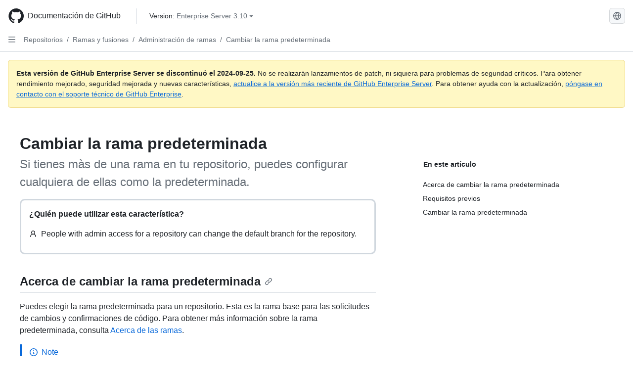

--- FILE ---
content_type: text/html; charset=utf-8
request_url: https://docs.github.com/es/enterprise-server@3.10/repositories/configuring-branches-and-merges-in-your-repository/managing-branches-in-your-repository/changing-the-default-branch
body_size: 24584
content:
<!DOCTYPE html><html data-color-mode="auto" data-light-theme="light" data-dark-theme="dark" lang="es"><head><meta charset="utf-8" data-next-head=""><meta name="viewport" content="width=device-width, initial-scale=1" data-next-head=""><link rel="icon" type="image/png" href="https://github.github.com/docs-ghes-3.10/assets/cb-345/images/site/favicon.png" data-next-head=""><meta name="google-site-verification" content="c1kuD-K2HIVF635lypcsWPoD4kilo5-jA_wBFyT4uMY" data-next-head=""><title data-next-head="">Cambiar la rama predeterminada - GitHub Enterprise Server 3.10 Docs</title><meta name="description" content="Si tienes màs de una rama en tu repositorio, puedes configurar cualquiera de ellas como la predeterminada." data-next-head=""><link rel="alternate" hreflang="en" href="https://docs.github.com/en/enterprise-server@3.10/repositories/configuring-branches-and-merges-in-your-repository/managing-branches-in-your-repository/changing-the-default-branch" data-next-head=""><link rel="alternate" hreflang="zh-Hans" href="https://docs.github.com/zh/enterprise-server@3.10/repositories/configuring-branches-and-merges-in-your-repository/managing-branches-in-your-repository/changing-the-default-branch" data-next-head=""><link rel="alternate" hreflang="pt" href="https://docs.github.com/pt/enterprise-server@3.10/repositories/configuring-branches-and-merges-in-your-repository/managing-branches-in-your-repository/changing-the-default-branch" data-next-head=""><link rel="alternate" hreflang="ru" href="https://docs.github.com/ru/enterprise-server@3.10/repositories/configuring-branches-and-merges-in-your-repository/managing-branches-in-your-repository/changing-the-default-branch" data-next-head=""><link rel="alternate" hreflang="ja" href="https://docs.github.com/ja/enterprise-server@3.10/repositories/configuring-branches-and-merges-in-your-repository/managing-branches-in-your-repository/changing-the-default-branch" data-next-head=""><link rel="alternate" hreflang="fr" href="https://docs.github.com/fr/enterprise-server@3.10/repositories/configuring-branches-and-merges-in-your-repository/managing-branches-in-your-repository/changing-the-default-branch" data-next-head=""><link rel="alternate" hreflang="de" href="https://docs.github.com/de/enterprise-server@3.10/repositories/configuring-branches-and-merges-in-your-repository/managing-branches-in-your-repository/changing-the-default-branch" data-next-head=""><link rel="alternate" hreflang="ko" href="https://docs.github.com/ko/enterprise-server@3.10/repositories/configuring-branches-and-merges-in-your-repository/managing-branches-in-your-repository/changing-the-default-branch" data-next-head=""><meta name="keywords" content="Repositories" data-next-head=""><meta name="path-language" content="es" data-next-head=""><meta name="path-version" content="enterprise-server@3.10" data-next-head=""><meta name="path-product" content="repositories" data-next-head=""><meta name="path-article" content="repositories/configuring-branches-and-merges-in-your-repository/managing-branches-in-your-repository/changing-the-default-branch" data-next-head=""><meta name="page-document-type" content="article" data-next-head=""><meta name="status" content="200" data-next-head=""><meta property="og:site_name" content="GitHub Docs" data-next-head=""><meta property="og:title" content="Cambiar la rama predeterminada - GitHub Enterprise Server 3.10 Docs" data-next-head=""><meta property="og:type" content="article" data-next-head=""><meta property="og:url" content="http://localhost/es/enterprise-server@3.10/repositories/configuring-branches-and-merges-in-your-repository/managing-branches-in-your-repository/changing-the-default-branch" data-next-head=""><meta property="og:image" content="https://github.githubassets.com/images/modules/open_graph/github-logo.png" data-next-head=""><link rel="preload" href="https://github.github.com/docs-ghes-3.10/_next/static/css/befc662d3a7d0204.css" as="style"><link rel="stylesheet" href="https://github.github.com/docs-ghes-3.10/_next/static/css/befc662d3a7d0204.css" data-n-g=""><link rel="preload" href="https://github.github.com/docs-ghes-3.10/_next/static/css/66757a3783028467.css" as="style"><link rel="stylesheet" href="https://github.github.com/docs-ghes-3.10/_next/static/css/66757a3783028467.css" data-n-p=""><noscript data-n-css=""></noscript><script defer="" nomodule="" src="https://github.github.com/docs-ghes-3.10/_next/static/chunks/polyfills-42372ed130431b0a.js"></script><script src="https://github.github.com/docs-ghes-3.10/_next/static/chunks/webpack-2d0dbb0b4f538dd9.js" defer=""></script><script src="https://github.github.com/docs-ghes-3.10/_next/static/chunks/framework-19baaf6675f9027b.js" defer=""></script><script src="https://github.github.com/docs-ghes-3.10/_next/static/chunks/main-a2c1e924d9046c3c.js" defer=""></script><script src="https://github.github.com/docs-ghes-3.10/_next/static/chunks/pages/_app-2a63c2513f4f72d0.js" defer=""></script><script src="https://github.github.com/docs-ghes-3.10/_next/static/chunks/727f57db-0c1598b65f87ef51.js" defer=""></script><script src="https://github.github.com/docs-ghes-3.10/_next/static/chunks/4197-10db3e81f24542eb.js" defer=""></script><script src="https://github.github.com/docs-ghes-3.10/_next/static/chunks/7058-bc76b6e6dc360a14.js" defer=""></script><script src="https://github.github.com/docs-ghes-3.10/_next/static/chunks/690-9f438af70d12addb.js" defer=""></script><script src="https://github.github.com/docs-ghes-3.10/_next/static/chunks/6380-eead9c9f5a580ecb.js" defer=""></script><script src="https://github.github.com/docs-ghes-3.10/_next/static/chunks/824-043951f7def55226.js" defer=""></script><script src="https://github.github.com/docs-ghes-3.10/_next/static/chunks/7685-c52c49b6ade1eeb0.js" defer=""></script><script src="https://github.github.com/docs-ghes-3.10/_next/static/chunks/pages/%5BversionId%5D/%5BproductId%5D/%5B...restPage%5D-132d9974d06cf4fc.js" defer=""></script><script src="https://github.github.com/docs-ghes-3.10/_next/static/O84EpONgr8tbxHGg6vW-a/_buildManifest.js" defer=""></script><script src="https://github.github.com/docs-ghes-3.10/_next/static/O84EpONgr8tbxHGg6vW-a/_ssgManifest.js" defer=""></script><style data-styled="" data-styled-version="5.3.5">.cEhRXB{-webkit-box-pack:center;-webkit-justify-content:center;-ms-flex-pack:center;justify-content:center;}/*!sc*/
.dmdEgz{display:-webkit-box;display:-webkit-flex;display:-ms-flexbox;display:flex;pointer-events:none;}/*!sc*/
.Ywlla{list-style:none;}/*!sc*/
.hROlum{display:-webkit-box;display:-webkit-flex;display:-ms-flexbox;display:flex;-webkit-flex-direction:column;-ms-flex-direction:column;flex-direction:column;-webkit-box-flex:1;-webkit-flex-grow:1;-ms-flex-positive:1;flex-grow:1;min-width:0;}/*!sc*/
.cUxMoC{display:-webkit-box;display:-webkit-flex;display:-ms-flexbox;display:flex;-webkit-box-flex:1;-webkit-flex-grow:1;-ms-flex-positive:1;flex-grow:1;}/*!sc*/
.bmseMA{-webkit-box-flex:1;-webkit-flex-grow:1;-ms-flex-positive:1;flex-grow:1;font-weight:400;word-break:break-word;}/*!sc*/
.lmYNOb{height:20px;-webkit-flex-shrink:0;-ms-flex-negative:0;flex-shrink:0;color:var(--fgColor-muted,var(--color-fg-muted,#656d76));margin-left:8px;font-weight:initial;}/*!sc*/
[data-variant="danger"]:hover .Box-sc-g0xbh4-0,[data-variant="danger"]:active .lmYNOb{color:var(--fgColor-default,var(--color-fg-default,#1F2328));}/*!sc*/
.gMkIpo{padding:0;margin:0;display:none;}/*!sc*/
.gMkIpo *{font-size:14px;}/*!sc*/
.enEvIH{padding:0;margin:0;display:block;}/*!sc*/
.enEvIH *{font-size:14px;}/*!sc*/
.ivpQTm{-webkit-box-flex:1;-webkit-flex-grow:1;-ms-flex-positive:1;flex-grow:1;font-weight:600;word-break:break-word;}/*!sc*/
.eQiQea{grid-area:topper;}/*!sc*/
.ijSsTo{grid-area:intro;}/*!sc*/
.dMdwQg{border-radius:10px;border-style:solid;border-color:var(--borderColor-default,var(--color-border-default,#d0d7de));padding:16px;}/*!sc*/
.giVcWX{-webkit-align-self:flex-start;-ms-flex-item-align:start;align-self:flex-start;grid-area:sidebar;}/*!sc*/
.kohLxz{grid-area:content;}/*!sc*/
data-styled.g3[id="Box-sc-g0xbh4-0"]{content:"cEhRXB,dmdEgz,Ywlla,hROlum,cUxMoC,bmseMA,lmYNOb,gMkIpo,enEvIH,ivpQTm,eQiQea,ijSsTo,dMdwQg,giVcWX,kohLxz,"}/*!sc*/
.hXCKEr{border-radius:6px;border:1px solid;border-color:transparent;font-family:inherit;font-weight:500;font-size:14px;cursor:pointer;-webkit-appearance:none;-moz-appearance:none;appearance:none;-webkit-user-select:none;-moz-user-select:none;-ms-user-select:none;user-select:none;-webkit-text-decoration:none;text-decoration:none;text-align:center;display:-webkit-box;display:-webkit-flex;display:-ms-flexbox;display:flex;-webkit-align-items:center;-webkit-box-align:center;-ms-flex-align:center;align-items:center;-webkit-box-pack:justify;-webkit-justify-content:space-between;-ms-flex-pack:justify;justify-content:space-between;height:32px;padding:0 12px;gap:8px;min-width:-webkit-max-content;min-width:-moz-max-content;min-width:max-content;-webkit-transition:80ms cubic-bezier(0.65,0,0.35,1);transition:80ms cubic-bezier(0.65,0,0.35,1);-webkit-transition-property:color,fill,background-color,border-color;transition-property:color,fill,background-color,border-color;color:var(--button-default-fgColor-rest,var(--color-btn-text,#24292f));background-color:transparent;box-shadow:none;}/*!sc*/
.hXCKEr:focus:not(:disabled){box-shadow:none;outline:2px solid var(--fgColor-accent,var(--color-accent-fg,#0969da));outline-offset:-2px;}/*!sc*/
.hXCKEr:focus:not(:disabled):not(:focus-visible){outline:solid 1px transparent;}/*!sc*/
.hXCKEr:focus-visible:not(:disabled){box-shadow:none;outline:2px solid var(--fgColor-accent,var(--color-accent-fg,#0969da));outline-offset:-2px;}/*!sc*/
.hXCKEr[href]{display:-webkit-inline-box;display:-webkit-inline-flex;display:-ms-inline-flexbox;display:inline-flex;}/*!sc*/
.hXCKEr[href]:hover{-webkit-text-decoration:none;text-decoration:none;}/*!sc*/
.hXCKEr:hover{-webkit-transition-duration:80ms;transition-duration:80ms;}/*!sc*/
.hXCKEr:active{-webkit-transition:none;transition:none;}/*!sc*/
.hXCKEr[data-inactive]{cursor:auto;}/*!sc*/
.hXCKEr:disabled{cursor:not-allowed;box-shadow:none;color:var(--fgColor-disabled,var(--color-primer-fg-disabled,#8c959f));}/*!sc*/
.hXCKEr:disabled [data-component=ButtonCounter],.hXCKEr:disabled [data-component="leadingVisual"],.hXCKEr:disabled [data-component="trailingAction"]{color:inherit;}/*!sc*/
@media (forced-colors:active){.hXCKEr:focus{outline:solid 1px transparent;}}/*!sc*/
.hXCKEr [data-component=ButtonCounter]{font-size:12px;}/*!sc*/
.hXCKEr[data-component=IconButton]{display:inline-grid;padding:unset;place-content:center;width:32px;min-width:unset;}/*!sc*/
.hXCKEr[data-size="small"]{padding:0 8px;height:28px;gap:4px;font-size:12px;}/*!sc*/
.hXCKEr[data-size="small"] [data-component="text"]{line-height:calc(20 / 12);}/*!sc*/
.hXCKEr[data-size="small"] [data-component=ButtonCounter]{font-size:12px;}/*!sc*/
.hXCKEr[data-size="small"] [data-component="buttonContent"] > :not(:last-child){margin-right:4px;}/*!sc*/
.hXCKEr[data-size="small"][data-component=IconButton]{width:28px;padding:unset;}/*!sc*/
.hXCKEr[data-size="large"]{padding:0 16px;height:40px;gap:8px;}/*!sc*/
.hXCKEr[data-size="large"] [data-component="buttonContent"] > :not(:last-child){margin-right:8px;}/*!sc*/
.hXCKEr[data-size="large"][data-component=IconButton]{width:40px;padding:unset;}/*!sc*/
.hXCKEr[data-block="block"]{width:100%;}/*!sc*/
.hXCKEr[data-label-wrap="true"]{min-width:-webkit-fit-content;min-width:-moz-fit-content;min-width:fit-content;height:unset;min-height:var(--control-medium-size,2rem);}/*!sc*/
.hXCKEr[data-label-wrap="true"] [data-component="buttonContent"]{-webkit-flex:1 1 auto;-ms-flex:1 1 auto;flex:1 1 auto;-webkit-align-self:stretch;-ms-flex-item-align:stretch;align-self:stretch;padding-block:calc(var(--control-medium-paddingBlock,0.375rem) - 2px);}/*!sc*/
.hXCKEr[data-label-wrap="true"] [data-component="text"]{white-space:unset;word-break:break-word;}/*!sc*/
.hXCKEr[data-label-wrap="true"][data-size="small"]{height:unset;min-height:var(--control-small-size,1.75rem);}/*!sc*/
.hXCKEr[data-label-wrap="true"][data-size="small"] [data-component="buttonContent"]{padding-block:calc(var(--control-small-paddingBlock,0.25rem) - 2px);}/*!sc*/
.hXCKEr[data-label-wrap="true"][data-size="large"]{height:unset;min-height:var(--control-large-size,2.5rem);padding-inline:var(--control-large-paddingInline-spacious,1rem);}/*!sc*/
.hXCKEr[data-label-wrap="true"][data-size="large"] [data-component="buttonContent"]{padding-block:calc(var(--control-large-paddingBlock,0.625rem) - 2px);}/*!sc*/
.hXCKEr[data-inactive]:not([disabled]){background-color:var(--button-inactive-bgColor,var(--button-inactive-bgColor-rest,var(--color-btn-inactive-bg,#eaeef2)));border-color:var(--button-inactive-bgColor,var(--button-inactive-bgColor-rest,var(--color-btn-inactive-bg,#eaeef2)));color:var(--button-inactive-fgColor,var(--button-inactive-fgColor-rest,var(--color-btn-inactive-text,#57606a)));}/*!sc*/
.hXCKEr[data-inactive]:not([disabled]):focus-visible{box-shadow:none;}/*!sc*/
.hXCKEr [data-component="leadingVisual"]{grid-area:leadingVisual;color:var(--fgColor-muted,var(--color-fg-muted,#656d76));}/*!sc*/
.hXCKEr [data-component="text"]{grid-area:text;line-height:calc(20/14);white-space:nowrap;}/*!sc*/
.hXCKEr [data-component="trailingVisual"]{grid-area:trailingVisual;}/*!sc*/
.hXCKEr [data-component="trailingAction"]{margin-right:-4px;color:var(--fgColor-muted,var(--color-fg-muted,#656d76));}/*!sc*/
.hXCKEr [data-component="buttonContent"]{-webkit-flex:1 0 auto;-ms-flex:1 0 auto;flex:1 0 auto;display:grid;grid-template-areas:"leadingVisual text trailingVisual";grid-template-columns:min-content minmax(0,auto) min-content;-webkit-align-items:center;-webkit-box-align:center;-ms-flex-align:center;align-items:center;-webkit-align-content:center;-ms-flex-line-pack:center;align-content:center;}/*!sc*/
.hXCKEr [data-component="buttonContent"] > :not(:last-child){margin-right:8px;}/*!sc*/
.hXCKEr [data-component="loadingSpinner"]{grid-area:text;margin-right:0px !important;place-self:center;}/*!sc*/
.hXCKEr [data-component="loadingSpinner"] + [data-component="text"]{visibility:hidden;}/*!sc*/
.hXCKEr:hover:not([disabled]){background-color:var(--control-transparent-bgColor-hover,var(--color-action-list-item-default-hover-bg,rgba(208,215,222,0.32)));}/*!sc*/
.hXCKEr:active:not([disabled]){background-color:var(--control-transparent-bgColor-active,var(--color-action-list-item-default-active-bg,rgba(208,215,222,0.48)));}/*!sc*/
.hXCKEr[aria-expanded=true]{background-color:var(--control-transparent-bgColor-selected,var(--color-action-list-item-default-selected-bg,rgba(208,215,222,0.24)));}/*!sc*/
.hXCKEr[data-component="IconButton"][data-no-visuals]{color:var(--fgColor-muted,var(--color-fg-muted,#656d76));}/*!sc*/
.hXCKEr[data-no-visuals]{color:var(--fgColor-accent,var(--color-accent-fg,#0969da));}/*!sc*/
.hXCKEr:has([data-component="ButtonCounter"]){color:var(--button-default-fgColor-rest,var(--color-btn-text,#24292f));}/*!sc*/
.hXCKEr:disabled[data-no-visuals]{color:var(--fgColor-disabled,var(--color-primer-fg-disabled,#8c959f));}/*!sc*/
.hXCKEr:disabled[data-no-visuals] [data-component=ButtonCounter]{color:inherit;}/*!sc*/
.hXCKEr{height:auto;text-align:left;}/*!sc*/
.hXCKEr span:first-child{display:inline;}/*!sc*/
.jOdgLl{border-radius:6px;border:1px solid;border-color:var(--button-default-borderColor-rest,var(--button-default-borderColor-rest,var(--color-btn-border,rgba(31,35,40,0.15))));font-family:inherit;font-weight:500;font-size:14px;cursor:pointer;-webkit-appearance:none;-moz-appearance:none;appearance:none;-webkit-user-select:none;-moz-user-select:none;-ms-user-select:none;user-select:none;-webkit-text-decoration:none;text-decoration:none;text-align:center;display:-webkit-box;display:-webkit-flex;display:-ms-flexbox;display:flex;-webkit-align-items:center;-webkit-box-align:center;-ms-flex-align:center;align-items:center;-webkit-box-pack:justify;-webkit-justify-content:space-between;-ms-flex-pack:justify;justify-content:space-between;height:32px;padding:0 12px;gap:8px;min-width:-webkit-max-content;min-width:-moz-max-content;min-width:max-content;-webkit-transition:80ms cubic-bezier(0.65,0,0.35,1);transition:80ms cubic-bezier(0.65,0,0.35,1);-webkit-transition-property:color,fill,background-color,border-color;transition-property:color,fill,background-color,border-color;color:var(--button-default-fgColor-rest,var(--color-btn-text,#24292f));background-color:var(--button-default-bgColor-rest,var(--color-btn-bg,#f6f8fa));box-shadow:var(--button-default-shadow-resting,var(--color-btn-shadow,0 1px 0 rgba(31,35,40,0.04))),var(--button-default-shadow-inset,var(--color-btn-inset-shadow,inset 0 1px 0 rgba(255,255,255,0.25)));}/*!sc*/
.jOdgLl:focus:not(:disabled){box-shadow:none;outline:2px solid var(--fgColor-accent,var(--color-accent-fg,#0969da));outline-offset:-2px;}/*!sc*/
.jOdgLl:focus:not(:disabled):not(:focus-visible){outline:solid 1px transparent;}/*!sc*/
.jOdgLl:focus-visible:not(:disabled){box-shadow:none;outline:2px solid var(--fgColor-accent,var(--color-accent-fg,#0969da));outline-offset:-2px;}/*!sc*/
.jOdgLl[href]{display:-webkit-inline-box;display:-webkit-inline-flex;display:-ms-inline-flexbox;display:inline-flex;}/*!sc*/
.jOdgLl[href]:hover{-webkit-text-decoration:none;text-decoration:none;}/*!sc*/
.jOdgLl:hover{-webkit-transition-duration:80ms;transition-duration:80ms;}/*!sc*/
.jOdgLl:active{-webkit-transition:none;transition:none;}/*!sc*/
.jOdgLl[data-inactive]{cursor:auto;}/*!sc*/
.jOdgLl:disabled{cursor:not-allowed;box-shadow:none;color:var(--fgColor-disabled,var(--color-primer-fg-disabled,#8c959f));border-color:var(--button-default-borderColor-disabled,var(--button-default-borderColor-rest,var(--color-btn-border,rgba(31,35,40,0.15))));background-color:var(--button-default-bgColor-disabled,var(--control-bgColor-disabled,var(--color-input-disabled-bg,rgba(175,184,193,0.2))));}/*!sc*/
.jOdgLl:disabled [data-component=ButtonCounter]{color:inherit;}/*!sc*/
@media (forced-colors:active){.jOdgLl:focus{outline:solid 1px transparent;}}/*!sc*/
.jOdgLl [data-component=ButtonCounter]{font-size:12px;background-color:var(--buttonCounter-default-bgColor-rest,var(--color-btn-counter-bg,rgba(31,35,40,0.08)));}/*!sc*/
.jOdgLl[data-component=IconButton]{display:inline-grid;padding:unset;place-content:center;width:32px;min-width:unset;}/*!sc*/
.jOdgLl[data-size="small"]{padding:0 8px;height:28px;gap:4px;font-size:12px;}/*!sc*/
.jOdgLl[data-size="small"] [data-component="text"]{line-height:calc(20 / 12);}/*!sc*/
.jOdgLl[data-size="small"] [data-component=ButtonCounter]{font-size:12px;}/*!sc*/
.jOdgLl[data-size="small"] [data-component="buttonContent"] > :not(:last-child){margin-right:4px;}/*!sc*/
.jOdgLl[data-size="small"][data-component=IconButton]{width:28px;padding:unset;}/*!sc*/
.jOdgLl[data-size="large"]{padding:0 16px;height:40px;gap:8px;}/*!sc*/
.jOdgLl[data-size="large"] [data-component="buttonContent"] > :not(:last-child){margin-right:8px;}/*!sc*/
.jOdgLl[data-size="large"][data-component=IconButton]{width:40px;padding:unset;}/*!sc*/
.jOdgLl[data-block="block"]{width:100%;}/*!sc*/
.jOdgLl[data-label-wrap="true"]{min-width:-webkit-fit-content;min-width:-moz-fit-content;min-width:fit-content;height:unset;min-height:var(--control-medium-size,2rem);}/*!sc*/
.jOdgLl[data-label-wrap="true"] [data-component="buttonContent"]{-webkit-flex:1 1 auto;-ms-flex:1 1 auto;flex:1 1 auto;-webkit-align-self:stretch;-ms-flex-item-align:stretch;align-self:stretch;padding-block:calc(var(--control-medium-paddingBlock,0.375rem) - 2px);}/*!sc*/
.jOdgLl[data-label-wrap="true"] [data-component="text"]{white-space:unset;word-break:break-word;}/*!sc*/
.jOdgLl[data-label-wrap="true"][data-size="small"]{height:unset;min-height:var(--control-small-size,1.75rem);}/*!sc*/
.jOdgLl[data-label-wrap="true"][data-size="small"] [data-component="buttonContent"]{padding-block:calc(var(--control-small-paddingBlock,0.25rem) - 2px);}/*!sc*/
.jOdgLl[data-label-wrap="true"][data-size="large"]{height:unset;min-height:var(--control-large-size,2.5rem);padding-inline:var(--control-large-paddingInline-spacious,1rem);}/*!sc*/
.jOdgLl[data-label-wrap="true"][data-size="large"] [data-component="buttonContent"]{padding-block:calc(var(--control-large-paddingBlock,0.625rem) - 2px);}/*!sc*/
.jOdgLl[data-inactive]:not([disabled]){background-color:var(--button-inactive-bgColor,var(--button-inactive-bgColor-rest,var(--color-btn-inactive-bg,#eaeef2)));border-color:var(--button-inactive-bgColor,var(--button-inactive-bgColor-rest,var(--color-btn-inactive-bg,#eaeef2)));color:var(--button-inactive-fgColor,var(--button-inactive-fgColor-rest,var(--color-btn-inactive-text,#57606a)));}/*!sc*/
.jOdgLl[data-inactive]:not([disabled]):focus-visible{box-shadow:none;}/*!sc*/
.jOdgLl [data-component="leadingVisual"]{grid-area:leadingVisual;}/*!sc*/
.jOdgLl [data-component="text"]{grid-area:text;line-height:calc(20/14);white-space:nowrap;}/*!sc*/
.jOdgLl [data-component="trailingVisual"]{grid-area:trailingVisual;}/*!sc*/
.jOdgLl [data-component="trailingAction"]{margin-right:-4px;}/*!sc*/
.jOdgLl [data-component="buttonContent"]{-webkit-flex:1 0 auto;-ms-flex:1 0 auto;flex:1 0 auto;display:grid;grid-template-areas:"leadingVisual text trailingVisual";grid-template-columns:min-content minmax(0,auto) min-content;-webkit-align-items:center;-webkit-box-align:center;-ms-flex-align:center;align-items:center;-webkit-align-content:center;-ms-flex-line-pack:center;align-content:center;}/*!sc*/
.jOdgLl [data-component="buttonContent"] > :not(:last-child){margin-right:8px;}/*!sc*/
.jOdgLl [data-component="loadingSpinner"]{grid-area:text;margin-right:0px !important;place-self:center;}/*!sc*/
.jOdgLl [data-component="loadingSpinner"] + [data-component="text"]{visibility:hidden;}/*!sc*/
.jOdgLl:hover:not([disabled]):not([data-inactive]){background-color:var(--button-default-bgColor-hover,var(--color-btn-hover-bg,#f3f4f6));border-color:var(--button-default-borderColor-hover,var(--button-default-borderColor-hover,var(--color-btn-hover-border,rgba(31,35,40,0.15))));}/*!sc*/
.jOdgLl:active:not([disabled]):not([data-inactive]){background-color:var(--button-default-bgColor-active,var(--color-btn-active-bg,hsla(220,14%,93%,1)));border-color:var(--button-default-borderColor-active,var(--button-default-borderColor-active,var(--color-btn-active-border,rgba(31,35,40,0.15))));}/*!sc*/
.jOdgLl[aria-expanded=true]{background-color:var(--button-default-bgColor-active,var(--color-btn-active-bg,hsla(220,14%,93%,1)));border-color:var(--button-default-borderColor-active,var(--button-default-borderColor-active,var(--color-btn-active-border,rgba(31,35,40,0.15))));}/*!sc*/
.jOdgLl [data-component="leadingVisual"],.jOdgLl [data-component="trailingVisual"],.jOdgLl [data-component="trailingAction"]{color:var(--button-color,var(--fgColor-muted,var(--color-fg-muted,#656d76)));}/*!sc*/
.jOdgLl[data-component="IconButton"][data-no-visuals]{color:var(--fgColor-muted,var(--color-fg-muted,#656d76));}/*!sc*/
.jOdgLl[data-no-visuals]{border-top-left-radius:unset;border-bottom-left-radius:unset;}/*!sc*/
.hmWbvh{border-radius:6px;border:1px solid;border-color:var(--button-default-borderColor-rest,var(--button-default-borderColor-rest,var(--color-btn-border,rgba(31,35,40,0.15))));font-family:inherit;font-weight:500;font-size:14px;cursor:pointer;-webkit-appearance:none;-moz-appearance:none;appearance:none;-webkit-user-select:none;-moz-user-select:none;-ms-user-select:none;user-select:none;-webkit-text-decoration:none;text-decoration:none;text-align:center;display:-webkit-box;display:-webkit-flex;display:-ms-flexbox;display:flex;-webkit-align-items:center;-webkit-box-align:center;-ms-flex-align:center;align-items:center;-webkit-box-pack:justify;-webkit-justify-content:space-between;-ms-flex-pack:justify;justify-content:space-between;height:32px;padding:0 12px;gap:8px;min-width:-webkit-max-content;min-width:-moz-max-content;min-width:max-content;-webkit-transition:80ms cubic-bezier(0.65,0,0.35,1);transition:80ms cubic-bezier(0.65,0,0.35,1);-webkit-transition-property:color,fill,background-color,border-color;transition-property:color,fill,background-color,border-color;color:var(--button-default-fgColor-rest,var(--color-btn-text,#24292f));background-color:var(--button-default-bgColor-rest,var(--color-btn-bg,#f6f8fa));box-shadow:var(--button-default-shadow-resting,var(--color-btn-shadow,0 1px 0 rgba(31,35,40,0.04))),var(--button-default-shadow-inset,var(--color-btn-inset-shadow,inset 0 1px 0 rgba(255,255,255,0.25)));}/*!sc*/
.hmWbvh:focus:not(:disabled){box-shadow:none;outline:2px solid var(--fgColor-accent,var(--color-accent-fg,#0969da));outline-offset:-2px;}/*!sc*/
.hmWbvh:focus:not(:disabled):not(:focus-visible){outline:solid 1px transparent;}/*!sc*/
.hmWbvh:focus-visible:not(:disabled){box-shadow:none;outline:2px solid var(--fgColor-accent,var(--color-accent-fg,#0969da));outline-offset:-2px;}/*!sc*/
.hmWbvh[href]{display:-webkit-inline-box;display:-webkit-inline-flex;display:-ms-inline-flexbox;display:inline-flex;}/*!sc*/
.hmWbvh[href]:hover{-webkit-text-decoration:none;text-decoration:none;}/*!sc*/
.hmWbvh:hover{-webkit-transition-duration:80ms;transition-duration:80ms;}/*!sc*/
.hmWbvh:active{-webkit-transition:none;transition:none;}/*!sc*/
.hmWbvh[data-inactive]{cursor:auto;}/*!sc*/
.hmWbvh:disabled{cursor:not-allowed;box-shadow:none;color:var(--fgColor-disabled,var(--color-primer-fg-disabled,#8c959f));border-color:var(--button-default-borderColor-disabled,var(--button-default-borderColor-rest,var(--color-btn-border,rgba(31,35,40,0.15))));background-color:var(--button-default-bgColor-disabled,var(--control-bgColor-disabled,var(--color-input-disabled-bg,rgba(175,184,193,0.2))));}/*!sc*/
.hmWbvh:disabled [data-component=ButtonCounter]{color:inherit;}/*!sc*/
@media (forced-colors:active){.hmWbvh:focus{outline:solid 1px transparent;}}/*!sc*/
.hmWbvh [data-component=ButtonCounter]{font-size:12px;background-color:var(--buttonCounter-default-bgColor-rest,var(--color-btn-counter-bg,rgba(31,35,40,0.08)));}/*!sc*/
.hmWbvh[data-component=IconButton]{display:inline-grid;padding:unset;place-content:center;width:32px;min-width:unset;}/*!sc*/
.hmWbvh[data-size="small"]{padding:0 8px;height:28px;gap:4px;font-size:12px;}/*!sc*/
.hmWbvh[data-size="small"] [data-component="text"]{line-height:calc(20 / 12);}/*!sc*/
.hmWbvh[data-size="small"] [data-component=ButtonCounter]{font-size:12px;}/*!sc*/
.hmWbvh[data-size="small"] [data-component="buttonContent"] > :not(:last-child){margin-right:4px;}/*!sc*/
.hmWbvh[data-size="small"][data-component=IconButton]{width:28px;padding:unset;}/*!sc*/
.hmWbvh[data-size="large"]{padding:0 16px;height:40px;gap:8px;}/*!sc*/
.hmWbvh[data-size="large"] [data-component="buttonContent"] > :not(:last-child){margin-right:8px;}/*!sc*/
.hmWbvh[data-size="large"][data-component=IconButton]{width:40px;padding:unset;}/*!sc*/
.hmWbvh[data-block="block"]{width:100%;}/*!sc*/
.hmWbvh[data-label-wrap="true"]{min-width:-webkit-fit-content;min-width:-moz-fit-content;min-width:fit-content;height:unset;min-height:var(--control-medium-size,2rem);}/*!sc*/
.hmWbvh[data-label-wrap="true"] [data-component="buttonContent"]{-webkit-flex:1 1 auto;-ms-flex:1 1 auto;flex:1 1 auto;-webkit-align-self:stretch;-ms-flex-item-align:stretch;align-self:stretch;padding-block:calc(var(--control-medium-paddingBlock,0.375rem) - 2px);}/*!sc*/
.hmWbvh[data-label-wrap="true"] [data-component="text"]{white-space:unset;word-break:break-word;}/*!sc*/
.hmWbvh[data-label-wrap="true"][data-size="small"]{height:unset;min-height:var(--control-small-size,1.75rem);}/*!sc*/
.hmWbvh[data-label-wrap="true"][data-size="small"] [data-component="buttonContent"]{padding-block:calc(var(--control-small-paddingBlock,0.25rem) - 2px);}/*!sc*/
.hmWbvh[data-label-wrap="true"][data-size="large"]{height:unset;min-height:var(--control-large-size,2.5rem);padding-inline:var(--control-large-paddingInline-spacious,1rem);}/*!sc*/
.hmWbvh[data-label-wrap="true"][data-size="large"] [data-component="buttonContent"]{padding-block:calc(var(--control-large-paddingBlock,0.625rem) - 2px);}/*!sc*/
.hmWbvh[data-inactive]:not([disabled]){background-color:var(--button-inactive-bgColor,var(--button-inactive-bgColor-rest,var(--color-btn-inactive-bg,#eaeef2)));border-color:var(--button-inactive-bgColor,var(--button-inactive-bgColor-rest,var(--color-btn-inactive-bg,#eaeef2)));color:var(--button-inactive-fgColor,var(--button-inactive-fgColor-rest,var(--color-btn-inactive-text,#57606a)));}/*!sc*/
.hmWbvh[data-inactive]:not([disabled]):focus-visible{box-shadow:none;}/*!sc*/
.hmWbvh [data-component="leadingVisual"]{grid-area:leadingVisual;}/*!sc*/
.hmWbvh [data-component="text"]{grid-area:text;line-height:calc(20/14);white-space:nowrap;}/*!sc*/
.hmWbvh [data-component="trailingVisual"]{grid-area:trailingVisual;}/*!sc*/
.hmWbvh [data-component="trailingAction"]{margin-right:-4px;}/*!sc*/
.hmWbvh [data-component="buttonContent"]{-webkit-flex:1 0 auto;-ms-flex:1 0 auto;flex:1 0 auto;display:grid;grid-template-areas:"leadingVisual text trailingVisual";grid-template-columns:min-content minmax(0,auto) min-content;-webkit-align-items:center;-webkit-box-align:center;-ms-flex-align:center;align-items:center;-webkit-align-content:center;-ms-flex-line-pack:center;align-content:center;}/*!sc*/
.hmWbvh [data-component="buttonContent"] > :not(:last-child){margin-right:8px;}/*!sc*/
.hmWbvh [data-component="loadingSpinner"]{grid-area:text;margin-right:0px !important;place-self:center;}/*!sc*/
.hmWbvh [data-component="loadingSpinner"] + [data-component="text"]{visibility:hidden;}/*!sc*/
.hmWbvh:hover:not([disabled]):not([data-inactive]){background-color:var(--button-default-bgColor-hover,var(--color-btn-hover-bg,#f3f4f6));border-color:var(--button-default-borderColor-hover,var(--button-default-borderColor-hover,var(--color-btn-hover-border,rgba(31,35,40,0.15))));}/*!sc*/
.hmWbvh:active:not([disabled]):not([data-inactive]){background-color:var(--button-default-bgColor-active,var(--color-btn-active-bg,hsla(220,14%,93%,1)));border-color:var(--button-default-borderColor-active,var(--button-default-borderColor-active,var(--color-btn-active-border,rgba(31,35,40,0.15))));}/*!sc*/
.hmWbvh[aria-expanded=true]{background-color:var(--button-default-bgColor-active,var(--color-btn-active-bg,hsla(220,14%,93%,1)));border-color:var(--button-default-borderColor-active,var(--button-default-borderColor-active,var(--color-btn-active-border,rgba(31,35,40,0.15))));}/*!sc*/
.hmWbvh [data-component="leadingVisual"],.hmWbvh [data-component="trailingVisual"],.hmWbvh [data-component="trailingAction"]{color:var(--button-color,var(--fgColor-muted,var(--color-fg-muted,#656d76)));}/*!sc*/
.hmWbvh[data-component="IconButton"][data-no-visuals]{color:var(--fgColor-muted,var(--color-fg-muted,#656d76));}/*!sc*/
.lkeyoI{border-radius:6px;border:1px solid;border-color:var(--button-default-borderColor-rest,var(--button-default-borderColor-rest,var(--color-btn-border,rgba(31,35,40,0.15))));font-family:inherit;font-weight:500;font-size:14px;cursor:pointer;-webkit-appearance:none;-moz-appearance:none;appearance:none;-webkit-user-select:none;-moz-user-select:none;-ms-user-select:none;user-select:none;-webkit-text-decoration:none;text-decoration:none;text-align:center;display:-webkit-box;display:-webkit-flex;display:-ms-flexbox;display:flex;-webkit-align-items:center;-webkit-box-align:center;-ms-flex-align:center;align-items:center;-webkit-box-pack:justify;-webkit-justify-content:space-between;-ms-flex-pack:justify;justify-content:space-between;height:32px;padding:0 12px;gap:8px;min-width:-webkit-max-content;min-width:-moz-max-content;min-width:max-content;-webkit-transition:80ms cubic-bezier(0.65,0,0.35,1);transition:80ms cubic-bezier(0.65,0,0.35,1);-webkit-transition-property:color,fill,background-color,border-color;transition-property:color,fill,background-color,border-color;color:var(--button-default-fgColor-rest,var(--color-btn-text,#24292f));background-color:var(--button-default-bgColor-rest,var(--color-btn-bg,#f6f8fa));box-shadow:var(--button-default-shadow-resting,var(--color-btn-shadow,0 1px 0 rgba(31,35,40,0.04))),var(--button-default-shadow-inset,var(--color-btn-inset-shadow,inset 0 1px 0 rgba(255,255,255,0.25)));}/*!sc*/
.lkeyoI:focus:not(:disabled){box-shadow:none;outline:2px solid var(--fgColor-accent,var(--color-accent-fg,#0969da));outline-offset:-2px;}/*!sc*/
.lkeyoI:focus:not(:disabled):not(:focus-visible){outline:solid 1px transparent;}/*!sc*/
.lkeyoI:focus-visible:not(:disabled){box-shadow:none;outline:2px solid var(--fgColor-accent,var(--color-accent-fg,#0969da));outline-offset:-2px;}/*!sc*/
.lkeyoI[href]{display:-webkit-inline-box;display:-webkit-inline-flex;display:-ms-inline-flexbox;display:inline-flex;}/*!sc*/
.lkeyoI[href]:hover{-webkit-text-decoration:none;text-decoration:none;}/*!sc*/
.lkeyoI:hover{-webkit-transition-duration:80ms;transition-duration:80ms;}/*!sc*/
.lkeyoI:active{-webkit-transition:none;transition:none;}/*!sc*/
.lkeyoI[data-inactive]{cursor:auto;}/*!sc*/
.lkeyoI:disabled{cursor:not-allowed;box-shadow:none;color:var(--fgColor-disabled,var(--color-primer-fg-disabled,#8c959f));border-color:var(--button-default-borderColor-disabled,var(--button-default-borderColor-rest,var(--color-btn-border,rgba(31,35,40,0.15))));background-color:var(--button-default-bgColor-disabled,var(--control-bgColor-disabled,var(--color-input-disabled-bg,rgba(175,184,193,0.2))));}/*!sc*/
.lkeyoI:disabled [data-component=ButtonCounter]{color:inherit;}/*!sc*/
@media (forced-colors:active){.lkeyoI:focus{outline:solid 1px transparent;}}/*!sc*/
.lkeyoI [data-component=ButtonCounter]{font-size:12px;background-color:var(--buttonCounter-default-bgColor-rest,var(--color-btn-counter-bg,rgba(31,35,40,0.08)));}/*!sc*/
.lkeyoI[data-component=IconButton]{display:inline-grid;padding:unset;place-content:center;width:32px;min-width:unset;}/*!sc*/
.lkeyoI[data-size="small"]{padding:0 8px;height:28px;gap:4px;font-size:12px;}/*!sc*/
.lkeyoI[data-size="small"] [data-component="text"]{line-height:calc(20 / 12);}/*!sc*/
.lkeyoI[data-size="small"] [data-component=ButtonCounter]{font-size:12px;}/*!sc*/
.lkeyoI[data-size="small"] [data-component="buttonContent"] > :not(:last-child){margin-right:4px;}/*!sc*/
.lkeyoI[data-size="small"][data-component=IconButton]{width:28px;padding:unset;}/*!sc*/
.lkeyoI[data-size="large"]{padding:0 16px;height:40px;gap:8px;}/*!sc*/
.lkeyoI[data-size="large"] [data-component="buttonContent"] > :not(:last-child){margin-right:8px;}/*!sc*/
.lkeyoI[data-size="large"][data-component=IconButton]{width:40px;padding:unset;}/*!sc*/
.lkeyoI[data-block="block"]{width:100%;}/*!sc*/
.lkeyoI[data-label-wrap="true"]{min-width:-webkit-fit-content;min-width:-moz-fit-content;min-width:fit-content;height:unset;min-height:var(--control-medium-size,2rem);}/*!sc*/
.lkeyoI[data-label-wrap="true"] [data-component="buttonContent"]{-webkit-flex:1 1 auto;-ms-flex:1 1 auto;flex:1 1 auto;-webkit-align-self:stretch;-ms-flex-item-align:stretch;align-self:stretch;padding-block:calc(var(--control-medium-paddingBlock,0.375rem) - 2px);}/*!sc*/
.lkeyoI[data-label-wrap="true"] [data-component="text"]{white-space:unset;word-break:break-word;}/*!sc*/
.lkeyoI[data-label-wrap="true"][data-size="small"]{height:unset;min-height:var(--control-small-size,1.75rem);}/*!sc*/
.lkeyoI[data-label-wrap="true"][data-size="small"] [data-component="buttonContent"]{padding-block:calc(var(--control-small-paddingBlock,0.25rem) - 2px);}/*!sc*/
.lkeyoI[data-label-wrap="true"][data-size="large"]{height:unset;min-height:var(--control-large-size,2.5rem);padding-inline:var(--control-large-paddingInline-spacious,1rem);}/*!sc*/
.lkeyoI[data-label-wrap="true"][data-size="large"] [data-component="buttonContent"]{padding-block:calc(var(--control-large-paddingBlock,0.625rem) - 2px);}/*!sc*/
.lkeyoI[data-inactive]:not([disabled]){background-color:var(--button-inactive-bgColor,var(--button-inactive-bgColor-rest,var(--color-btn-inactive-bg,#eaeef2)));border-color:var(--button-inactive-bgColor,var(--button-inactive-bgColor-rest,var(--color-btn-inactive-bg,#eaeef2)));color:var(--button-inactive-fgColor,var(--button-inactive-fgColor-rest,var(--color-btn-inactive-text,#57606a)));}/*!sc*/
.lkeyoI[data-inactive]:not([disabled]):focus-visible{box-shadow:none;}/*!sc*/
.lkeyoI [data-component="leadingVisual"]{grid-area:leadingVisual;}/*!sc*/
.lkeyoI [data-component="text"]{grid-area:text;line-height:calc(20/14);white-space:nowrap;}/*!sc*/
.lkeyoI [data-component="trailingVisual"]{grid-area:trailingVisual;}/*!sc*/
.lkeyoI [data-component="trailingAction"]{margin-right:-4px;}/*!sc*/
.lkeyoI [data-component="buttonContent"]{-webkit-flex:1 0 auto;-ms-flex:1 0 auto;flex:1 0 auto;display:grid;grid-template-areas:"leadingVisual text trailingVisual";grid-template-columns:min-content minmax(0,auto) min-content;-webkit-align-items:center;-webkit-box-align:center;-ms-flex-align:center;align-items:center;-webkit-align-content:center;-ms-flex-line-pack:center;align-content:center;}/*!sc*/
.lkeyoI [data-component="buttonContent"] > :not(:last-child){margin-right:8px;}/*!sc*/
.lkeyoI [data-component="loadingSpinner"]{grid-area:text;margin-right:0px !important;place-self:center;}/*!sc*/
.lkeyoI [data-component="loadingSpinner"] + [data-component="text"]{visibility:hidden;}/*!sc*/
.lkeyoI:hover:not([disabled]):not([data-inactive]){background-color:var(--button-default-bgColor-hover,var(--color-btn-hover-bg,#f3f4f6));border-color:var(--button-default-borderColor-hover,var(--button-default-borderColor-hover,var(--color-btn-hover-border,rgba(31,35,40,0.15))));}/*!sc*/
.lkeyoI:active:not([disabled]):not([data-inactive]){background-color:var(--button-default-bgColor-active,var(--color-btn-active-bg,hsla(220,14%,93%,1)));border-color:var(--button-default-borderColor-active,var(--button-default-borderColor-active,var(--color-btn-active-border,rgba(31,35,40,0.15))));}/*!sc*/
.lkeyoI[aria-expanded=true]{background-color:var(--button-default-bgColor-active,var(--color-btn-active-bg,hsla(220,14%,93%,1)));border-color:var(--button-default-borderColor-active,var(--button-default-borderColor-active,var(--color-btn-active-border,rgba(31,35,40,0.15))));}/*!sc*/
.lkeyoI [data-component="leadingVisual"],.lkeyoI [data-component="trailingVisual"],.lkeyoI [data-component="trailingAction"]{color:var(--button-color,var(--fgColor-muted,var(--color-fg-muted,#656d76)));}/*!sc*/
.lkeyoI[data-component="IconButton"][data-no-visuals]{color:var(--fgColor-muted,var(--color-fg-muted,#656d76));}/*!sc*/
.lkeyoI[data-no-visuals]{display:none;}/*!sc*/
.htZXvk{border-radius:6px;border:1px solid;border-color:var(--button-default-borderColor-rest,var(--button-default-borderColor-rest,var(--color-btn-border,rgba(31,35,40,0.15))));font-family:inherit;font-weight:500;font-size:14px;cursor:pointer;-webkit-appearance:none;-moz-appearance:none;appearance:none;-webkit-user-select:none;-moz-user-select:none;-ms-user-select:none;user-select:none;-webkit-text-decoration:none;text-decoration:none;text-align:center;display:-webkit-box;display:-webkit-flex;display:-ms-flexbox;display:flex;-webkit-align-items:center;-webkit-box-align:center;-ms-flex-align:center;align-items:center;-webkit-box-pack:justify;-webkit-justify-content:space-between;-ms-flex-pack:justify;justify-content:space-between;height:32px;padding:0 12px;gap:8px;min-width:-webkit-max-content;min-width:-moz-max-content;min-width:max-content;-webkit-transition:80ms cubic-bezier(0.65,0,0.35,1);transition:80ms cubic-bezier(0.65,0,0.35,1);-webkit-transition-property:color,fill,background-color,border-color;transition-property:color,fill,background-color,border-color;color:var(--button-default-fgColor-rest,var(--color-btn-text,#24292f));background-color:var(--button-default-bgColor-rest,var(--color-btn-bg,#f6f8fa));box-shadow:var(--button-default-shadow-resting,var(--color-btn-shadow,0 1px 0 rgba(31,35,40,0.04))),var(--button-default-shadow-inset,var(--color-btn-inset-shadow,inset 0 1px 0 rgba(255,255,255,0.25)));}/*!sc*/
.htZXvk:focus:not(:disabled){box-shadow:none;outline:2px solid var(--fgColor-accent,var(--color-accent-fg,#0969da));outline-offset:-2px;}/*!sc*/
.htZXvk:focus:not(:disabled):not(:focus-visible){outline:solid 1px transparent;}/*!sc*/
.htZXvk:focus-visible:not(:disabled){box-shadow:none;outline:2px solid var(--fgColor-accent,var(--color-accent-fg,#0969da));outline-offset:-2px;}/*!sc*/
.htZXvk[href]{display:-webkit-inline-box;display:-webkit-inline-flex;display:-ms-inline-flexbox;display:inline-flex;}/*!sc*/
.htZXvk[href]:hover{-webkit-text-decoration:none;text-decoration:none;}/*!sc*/
.htZXvk:hover{-webkit-transition-duration:80ms;transition-duration:80ms;}/*!sc*/
.htZXvk:active{-webkit-transition:none;transition:none;}/*!sc*/
.htZXvk[data-inactive]{cursor:auto;}/*!sc*/
.htZXvk:disabled{cursor:not-allowed;box-shadow:none;color:var(--fgColor-disabled,var(--color-primer-fg-disabled,#8c959f));border-color:var(--button-default-borderColor-disabled,var(--button-default-borderColor-rest,var(--color-btn-border,rgba(31,35,40,0.15))));background-color:var(--button-default-bgColor-disabled,var(--control-bgColor-disabled,var(--color-input-disabled-bg,rgba(175,184,193,0.2))));}/*!sc*/
.htZXvk:disabled [data-component=ButtonCounter]{color:inherit;}/*!sc*/
@media (forced-colors:active){.htZXvk:focus{outline:solid 1px transparent;}}/*!sc*/
.htZXvk [data-component=ButtonCounter]{font-size:12px;background-color:var(--buttonCounter-default-bgColor-rest,var(--color-btn-counter-bg,rgba(31,35,40,0.08)));}/*!sc*/
.htZXvk[data-component=IconButton]{display:inline-grid;padding:unset;place-content:center;width:32px;min-width:unset;}/*!sc*/
.htZXvk[data-size="small"]{padding:0 8px;height:28px;gap:4px;font-size:12px;}/*!sc*/
.htZXvk[data-size="small"] [data-component="text"]{line-height:calc(20 / 12);}/*!sc*/
.htZXvk[data-size="small"] [data-component=ButtonCounter]{font-size:12px;}/*!sc*/
.htZXvk[data-size="small"] [data-component="buttonContent"] > :not(:last-child){margin-right:4px;}/*!sc*/
.htZXvk[data-size="small"][data-component=IconButton]{width:28px;padding:unset;}/*!sc*/
.htZXvk[data-size="large"]{padding:0 16px;height:40px;gap:8px;}/*!sc*/
.htZXvk[data-size="large"] [data-component="buttonContent"] > :not(:last-child){margin-right:8px;}/*!sc*/
.htZXvk[data-size="large"][data-component=IconButton]{width:40px;padding:unset;}/*!sc*/
.htZXvk[data-block="block"]{width:100%;}/*!sc*/
.htZXvk[data-label-wrap="true"]{min-width:-webkit-fit-content;min-width:-moz-fit-content;min-width:fit-content;height:unset;min-height:var(--control-medium-size,2rem);}/*!sc*/
.htZXvk[data-label-wrap="true"] [data-component="buttonContent"]{-webkit-flex:1 1 auto;-ms-flex:1 1 auto;flex:1 1 auto;-webkit-align-self:stretch;-ms-flex-item-align:stretch;align-self:stretch;padding-block:calc(var(--control-medium-paddingBlock,0.375rem) - 2px);}/*!sc*/
.htZXvk[data-label-wrap="true"] [data-component="text"]{white-space:unset;word-break:break-word;}/*!sc*/
.htZXvk[data-label-wrap="true"][data-size="small"]{height:unset;min-height:var(--control-small-size,1.75rem);}/*!sc*/
.htZXvk[data-label-wrap="true"][data-size="small"] [data-component="buttonContent"]{padding-block:calc(var(--control-small-paddingBlock,0.25rem) - 2px);}/*!sc*/
.htZXvk[data-label-wrap="true"][data-size="large"]{height:unset;min-height:var(--control-large-size,2.5rem);padding-inline:var(--control-large-paddingInline-spacious,1rem);}/*!sc*/
.htZXvk[data-label-wrap="true"][data-size="large"] [data-component="buttonContent"]{padding-block:calc(var(--control-large-paddingBlock,0.625rem) - 2px);}/*!sc*/
.htZXvk[data-inactive]:not([disabled]){background-color:var(--button-inactive-bgColor,var(--button-inactive-bgColor-rest,var(--color-btn-inactive-bg,#eaeef2)));border-color:var(--button-inactive-bgColor,var(--button-inactive-bgColor-rest,var(--color-btn-inactive-bg,#eaeef2)));color:var(--button-inactive-fgColor,var(--button-inactive-fgColor-rest,var(--color-btn-inactive-text,#57606a)));}/*!sc*/
.htZXvk[data-inactive]:not([disabled]):focus-visible{box-shadow:none;}/*!sc*/
.htZXvk [data-component="leadingVisual"]{grid-area:leadingVisual;}/*!sc*/
.htZXvk [data-component="text"]{grid-area:text;line-height:calc(20/14);white-space:nowrap;}/*!sc*/
.htZXvk [data-component="trailingVisual"]{grid-area:trailingVisual;}/*!sc*/
.htZXvk [data-component="trailingAction"]{margin-right:-4px;}/*!sc*/
.htZXvk [data-component="buttonContent"]{-webkit-flex:1 0 auto;-ms-flex:1 0 auto;flex:1 0 auto;display:grid;grid-template-areas:"leadingVisual text trailingVisual";grid-template-columns:min-content minmax(0,auto) min-content;-webkit-align-items:center;-webkit-box-align:center;-ms-flex-align:center;align-items:center;-webkit-align-content:center;-ms-flex-line-pack:center;align-content:center;}/*!sc*/
.htZXvk [data-component="buttonContent"] > :not(:last-child){margin-right:8px;}/*!sc*/
.htZXvk [data-component="loadingSpinner"]{grid-area:text;margin-right:0px !important;place-self:center;}/*!sc*/
.htZXvk [data-component="loadingSpinner"] + [data-component="text"]{visibility:hidden;}/*!sc*/
.htZXvk:hover:not([disabled]):not([data-inactive]){background-color:var(--button-default-bgColor-hover,var(--color-btn-hover-bg,#f3f4f6));border-color:var(--button-default-borderColor-hover,var(--button-default-borderColor-hover,var(--color-btn-hover-border,rgba(31,35,40,0.15))));}/*!sc*/
.htZXvk:active:not([disabled]):not([data-inactive]){background-color:var(--button-default-bgColor-active,var(--color-btn-active-bg,hsla(220,14%,93%,1)));border-color:var(--button-default-borderColor-active,var(--button-default-borderColor-active,var(--color-btn-active-border,rgba(31,35,40,0.15))));}/*!sc*/
.htZXvk[aria-expanded=true]{background-color:var(--button-default-bgColor-active,var(--color-btn-active-bg,hsla(220,14%,93%,1)));border-color:var(--button-default-borderColor-active,var(--button-default-borderColor-active,var(--color-btn-active-border,rgba(31,35,40,0.15))));}/*!sc*/
.htZXvk [data-component="leadingVisual"],.htZXvk [data-component="trailingVisual"],.htZXvk [data-component="trailingAction"]{color:var(--button-color,var(--fgColor-muted,var(--color-fg-muted,#656d76)));}/*!sc*/
.htZXvk[data-component="IconButton"][data-no-visuals]{color:var(--fgColor-muted,var(--color-fg-muted,#656d76));}/*!sc*/
.htZXvk[data-no-visuals]{margin-left:16px;}/*!sc*/
@media (min-width:768px){.htZXvk[data-no-visuals]{margin-left:0;}}/*!sc*/
@media (min-width:1012px){.htZXvk[data-no-visuals]{display:none;}}/*!sc*/
.jCopKa{border-radius:6px;border:1px solid;border-color:transparent;font-family:inherit;font-weight:500;font-size:14px;cursor:pointer;-webkit-appearance:none;-moz-appearance:none;appearance:none;-webkit-user-select:none;-moz-user-select:none;-ms-user-select:none;user-select:none;-webkit-text-decoration:none;text-decoration:none;text-align:center;display:-webkit-box;display:-webkit-flex;display:-ms-flexbox;display:flex;-webkit-align-items:center;-webkit-box-align:center;-ms-flex-align:center;align-items:center;-webkit-box-pack:justify;-webkit-justify-content:space-between;-ms-flex-pack:justify;justify-content:space-between;height:32px;padding:0 12px;gap:8px;min-width:-webkit-max-content;min-width:-moz-max-content;min-width:max-content;-webkit-transition:80ms cubic-bezier(0.65,0,0.35,1);transition:80ms cubic-bezier(0.65,0,0.35,1);-webkit-transition-property:color,fill,background-color,border-color;transition-property:color,fill,background-color,border-color;color:var(--button-default-fgColor-rest,var(--color-btn-text,#24292f));background-color:transparent;box-shadow:none;}/*!sc*/
.jCopKa:focus:not(:disabled){box-shadow:none;outline:2px solid var(--fgColor-accent,var(--color-accent-fg,#0969da));outline-offset:-2px;}/*!sc*/
.jCopKa:focus:not(:disabled):not(:focus-visible){outline:solid 1px transparent;}/*!sc*/
.jCopKa:focus-visible:not(:disabled){box-shadow:none;outline:2px solid var(--fgColor-accent,var(--color-accent-fg,#0969da));outline-offset:-2px;}/*!sc*/
.jCopKa[href]{display:-webkit-inline-box;display:-webkit-inline-flex;display:-ms-inline-flexbox;display:inline-flex;}/*!sc*/
.jCopKa[href]:hover{-webkit-text-decoration:none;text-decoration:none;}/*!sc*/
.jCopKa:hover{-webkit-transition-duration:80ms;transition-duration:80ms;}/*!sc*/
.jCopKa:active{-webkit-transition:none;transition:none;}/*!sc*/
.jCopKa[data-inactive]{cursor:auto;}/*!sc*/
.jCopKa:disabled{cursor:not-allowed;box-shadow:none;color:var(--fgColor-disabled,var(--color-primer-fg-disabled,#8c959f));}/*!sc*/
.jCopKa:disabled [data-component=ButtonCounter],.jCopKa:disabled [data-component="leadingVisual"],.jCopKa:disabled [data-component="trailingAction"]{color:inherit;}/*!sc*/
@media (forced-colors:active){.jCopKa:focus{outline:solid 1px transparent;}}/*!sc*/
.jCopKa [data-component=ButtonCounter]{font-size:12px;}/*!sc*/
.jCopKa[data-component=IconButton]{display:inline-grid;padding:unset;place-content:center;width:32px;min-width:unset;}/*!sc*/
.jCopKa[data-size="small"]{padding:0 8px;height:28px;gap:4px;font-size:12px;}/*!sc*/
.jCopKa[data-size="small"] [data-component="text"]{line-height:calc(20 / 12);}/*!sc*/
.jCopKa[data-size="small"] [data-component=ButtonCounter]{font-size:12px;}/*!sc*/
.jCopKa[data-size="small"] [data-component="buttonContent"] > :not(:last-child){margin-right:4px;}/*!sc*/
.jCopKa[data-size="small"][data-component=IconButton]{width:28px;padding:unset;}/*!sc*/
.jCopKa[data-size="large"]{padding:0 16px;height:40px;gap:8px;}/*!sc*/
.jCopKa[data-size="large"] [data-component="buttonContent"] > :not(:last-child){margin-right:8px;}/*!sc*/
.jCopKa[data-size="large"][data-component=IconButton]{width:40px;padding:unset;}/*!sc*/
.jCopKa[data-block="block"]{width:100%;}/*!sc*/
.jCopKa[data-label-wrap="true"]{min-width:-webkit-fit-content;min-width:-moz-fit-content;min-width:fit-content;height:unset;min-height:var(--control-medium-size,2rem);}/*!sc*/
.jCopKa[data-label-wrap="true"] [data-component="buttonContent"]{-webkit-flex:1 1 auto;-ms-flex:1 1 auto;flex:1 1 auto;-webkit-align-self:stretch;-ms-flex-item-align:stretch;align-self:stretch;padding-block:calc(var(--control-medium-paddingBlock,0.375rem) - 2px);}/*!sc*/
.jCopKa[data-label-wrap="true"] [data-component="text"]{white-space:unset;word-break:break-word;}/*!sc*/
.jCopKa[data-label-wrap="true"][data-size="small"]{height:unset;min-height:var(--control-small-size,1.75rem);}/*!sc*/
.jCopKa[data-label-wrap="true"][data-size="small"] [data-component="buttonContent"]{padding-block:calc(var(--control-small-paddingBlock,0.25rem) - 2px);}/*!sc*/
.jCopKa[data-label-wrap="true"][data-size="large"]{height:unset;min-height:var(--control-large-size,2.5rem);padding-inline:var(--control-large-paddingInline-spacious,1rem);}/*!sc*/
.jCopKa[data-label-wrap="true"][data-size="large"] [data-component="buttonContent"]{padding-block:calc(var(--control-large-paddingBlock,0.625rem) - 2px);}/*!sc*/
.jCopKa[data-inactive]:not([disabled]){background-color:var(--button-inactive-bgColor,var(--button-inactive-bgColor-rest,var(--color-btn-inactive-bg,#eaeef2)));border-color:var(--button-inactive-bgColor,var(--button-inactive-bgColor-rest,var(--color-btn-inactive-bg,#eaeef2)));color:var(--button-inactive-fgColor,var(--button-inactive-fgColor-rest,var(--color-btn-inactive-text,#57606a)));}/*!sc*/
.jCopKa[data-inactive]:not([disabled]):focus-visible{box-shadow:none;}/*!sc*/
.jCopKa [data-component="leadingVisual"]{grid-area:leadingVisual;color:var(--fgColor-muted,var(--color-fg-muted,#656d76));}/*!sc*/
.jCopKa [data-component="text"]{grid-area:text;line-height:calc(20/14);white-space:nowrap;}/*!sc*/
.jCopKa [data-component="trailingVisual"]{grid-area:trailingVisual;}/*!sc*/
.jCopKa [data-component="trailingAction"]{margin-right:-4px;color:var(--fgColor-muted,var(--color-fg-muted,#656d76));}/*!sc*/
.jCopKa [data-component="buttonContent"]{-webkit-flex:1 0 auto;-ms-flex:1 0 auto;flex:1 0 auto;display:grid;grid-template-areas:"leadingVisual text trailingVisual";grid-template-columns:min-content minmax(0,auto) min-content;-webkit-align-items:center;-webkit-box-align:center;-ms-flex-align:center;align-items:center;-webkit-align-content:center;-ms-flex-line-pack:center;align-content:center;}/*!sc*/
.jCopKa [data-component="buttonContent"] > :not(:last-child){margin-right:8px;}/*!sc*/
.jCopKa [data-component="loadingSpinner"]{grid-area:text;margin-right:0px !important;place-self:center;}/*!sc*/
.jCopKa [data-component="loadingSpinner"] + [data-component="text"]{visibility:hidden;}/*!sc*/
.jCopKa:hover:not([disabled]){background-color:var(--control-transparent-bgColor-hover,var(--color-action-list-item-default-hover-bg,rgba(208,215,222,0.32)));}/*!sc*/
.jCopKa:active:not([disabled]){background-color:var(--control-transparent-bgColor-active,var(--color-action-list-item-default-active-bg,rgba(208,215,222,0.48)));}/*!sc*/
.jCopKa[aria-expanded=true]{background-color:var(--control-transparent-bgColor-selected,var(--color-action-list-item-default-selected-bg,rgba(208,215,222,0.24)));}/*!sc*/
.jCopKa[data-component="IconButton"][data-no-visuals]{color:var(--fgColor-muted,var(--color-fg-muted,#656d76));}/*!sc*/
.jCopKa[data-no-visuals]{color:var(--fgColor-accent,var(--color-accent-fg,#0969da));}/*!sc*/
.jCopKa:has([data-component="ButtonCounter"]){color:var(--button-default-fgColor-rest,var(--color-btn-text,#24292f));}/*!sc*/
.jCopKa:disabled[data-no-visuals]{color:var(--fgColor-disabled,var(--color-primer-fg-disabled,#8c959f));}/*!sc*/
.jCopKa:disabled[data-no-visuals] [data-component=ButtonCounter]{color:inherit;}/*!sc*/
data-styled.g4[id="types__StyledButton-sc-ws60qy-0"]{content:"hXCKEr,jOdgLl,hmWbvh,lkeyoI,htZXvk,jCopKa,"}/*!sc*/
.eiGLpS{display:none;}/*!sc*/
.eiGLpS[popover]{position:absolute;padding:0.5em 0.75em;width:-webkit-max-content;width:-moz-max-content;width:max-content;margin:auto;-webkit-clip:auto;clip:auto;white-space:normal;font:normal normal 11px/1.5 -apple-system,BlinkMacSystemFont,"Segoe UI","Noto Sans",Helvetica,Arial,sans-serif,"Apple Color Emoji","Segoe UI Emoji";-webkit-font-smoothing:subpixel-antialiased;color:var(--fgColor-onEmphasis,var(--color-fg-on-emphasis,#ffffff));text-align:center;word-wrap:break-word;background:var(--bgColor-emphasis,var(--color-neutral-emphasis-plus,#24292f));border-radius:6px;border:0;opacity:0;max-width:250px;inset:auto;overflow:visible;}/*!sc*/
.eiGLpS[popover]:popover-open{display:block;}/*!sc*/
.eiGLpS[popover].\:popover-open{display:block;}/*!sc*/
@media (forced-colors:active){.eiGLpS{outline:1px solid transparent;}}/*!sc*/
.eiGLpS::after{position:absolute;display:block;right:0;left:0;height:var(--overlay-offset,0.25rem);content:'';}/*!sc*/
.eiGLpS[data-direction='n']::after,.eiGLpS[data-direction='ne']::after,.eiGLpS[data-direction='nw']::after{top:100%;}/*!sc*/
.eiGLpS[data-direction='s']::after,.eiGLpS[data-direction='se']::after,.eiGLpS[data-direction='sw']::after{bottom:100%;}/*!sc*/
.eiGLpS[data-direction='w']::after{position:absolute;display:block;height:100%;width:8px;content:'';bottom:0;left:100%;}/*!sc*/
.eiGLpS[data-direction='e']::after{position:absolute;display:block;height:100%;width:8px;content:'';bottom:0;right:100%;margin-left:-8px;}/*!sc*/
@-webkit-keyframes tooltip-appear{from{opacity:0;}to{opacity:1;}}/*!sc*/
@keyframes tooltip-appear{from{opacity:0;}to{opacity:1;}}/*!sc*/
.eiGLpS:popover-open,.eiGLpS:popover-open::before{-webkit-animation-name:tooltip-appear;animation-name:tooltip-appear;-webkit-animation-duration:0.1s;animation-duration:0.1s;-webkit-animation-fill-mode:forwards;animation-fill-mode:forwards;-webkit-animation-timing-function:ease-in;animation-timing-function:ease-in;-webkit-animation-delay:0s;animation-delay:0s;}/*!sc*/
.eiGLpS.\:popover-open,.eiGLpS.\:popover-open::before{-webkit-animation-name:tooltip-appear;animation-name:tooltip-appear;-webkit-animation-duration:0.1s;animation-duration:0.1s;-webkit-animation-fill-mode:forwards;animation-fill-mode:forwards;-webkit-animation-timing-function:ease-in;animation-timing-function:ease-in;-webkit-animation-delay:0s;animation-delay:0s;}/*!sc*/
data-styled.g8[id="Tooltip__StyledTooltip-sc-e45c7z-0"]{content:"eiGLpS,"}/*!sc*/
.daAEFx{-webkit-transform:rotate(0deg);-ms-transform:rotate(0deg);transform:rotate(0deg);}/*!sc*/
.gzcJGA{-webkit-transform:rotate(180deg);-ms-transform:rotate(180deg);transform:rotate(180deg);}/*!sc*/
data-styled.g11[id="Octicon-sc-9kayk9-0"]{content:"daAEFx,gzcJGA,"}/*!sc*/
.bebFBv{font-weight:600;font-size:32px;margin:0;font-size:14px;}/*!sc*/
@media (min-width:1012px) and (max-width:1400px){.bebFBv{margin-top:2rem;}}/*!sc*/
data-styled.g28[id="Heading__StyledHeading-sc-1c1dgg0-0"]{content:"bebFBv,"}/*!sc*/
.hgjakc{margin:0;padding-inline-start:0;padding-top:8px;padding-bottom:8px;}/*!sc*/
data-styled.g29[id="List__ListBox-sc-1x7olzq-0"]{content:"hgjakc,"}/*!sc*/
.itjSOb{position:relative;display:-webkit-box;display:-webkit-flex;display:-ms-flexbox;display:flex;padding-left:8px;padding-right:8px;padding-top:6px;padding-bottom:6px;line-height:20px;min-height:5px;margin-left:8px;margin-right:8px;border-radius:6px;-webkit-transition:background 33.333ms linear;transition:background 33.333ms linear;color:var(--fgColor-default,var(--color-fg-default,#1F2328));cursor:pointer;-webkit-appearance:none;-moz-appearance:none;appearance:none;background:unset;border:unset;width:calc(100% - 16px);font-family:unset;text-align:unset;margin-top:unset;margin-bottom:unset;}/*!sc*/
.itjSOb[data-loading]{cursor:default;}/*!sc*/
.itjSOb[aria-disabled],.itjSOb[data-inactive]{cursor:not-allowed;}/*!sc*/
.itjSOb[aria-disabled] [data-component="ActionList.Checkbox"],.itjSOb[data-inactive] [data-component="ActionList.Checkbox"]{cursor:not-allowed;background-color:var(--color-input-disabled-bg,rgba(175,184,193,0.2));border-color:var(--color-input-disabled-bg,rgba(175,184,193,0.2));}/*!sc*/
@media (forced-colors:active){.itjSOb:focus,.itjSOb:focus-visible,.itjSOb > a.focus-visible{outline:solid 1px transparent !important;}}/*!sc*/
.itjSOb [data-component="ActionList.Item--DividerContainer"]{position:relative;}/*!sc*/
.itjSOb [data-component="ActionList.Item--DividerContainer"]::before{content:" ";display:block;position:absolute;width:100%;top:-7px;border:0 solid;border-top-width:0;border-color:var(--divider-color,transparent);}/*!sc*/
.itjSOb:not(:first-of-type){--divider-color:var(--borderColor-muted,var(--color-action-list-item-inline-divider,rgba(208,215,222,0.48)));}/*!sc*/
[data-component="ActionList.Divider"] + .Item__LiBox-sc-yeql7o-0{--divider-color:transparent !important;}/*!sc*/
.itjSOb:hover:not([aria-disabled]):not([data-inactive]):not([data-loading]),.itjSOb[data-focus-visible-added]:not([aria-disabled]):not([data-inactive]){--divider-color:transparent;}/*!sc*/
.itjSOb:hover:not([aria-disabled]):not([data-inactive]):not([data-loading]) + .Item__LiBox-sc-yeql7o-0,.itjSOb[data-focus-visible-added] + li{--divider-color:transparent;}/*!sc*/
@media (hover:hover) and (pointer:fine){.itjSOb:hover:not([aria-disabled]):not([data-inactive]){background-color:var(--control-transparent-bgColor-hover,var(--color-action-list-item-default-hover-bg,rgba(208,215,222,0.32)));color:var(--fgColor-default,var(--color-fg-default,#1F2328));box-shadow:inset 0 0 0 max(1px,0.0625rem) var(--control-transparent-borderColor-active,var(--color-action-list-item-default-active-border,transparent));}.itjSOb:focus-visible,.itjSOb > a.focus-visible,.itjSOb:focus.focus-visible{outline:none;border:2 solid;box-shadow:0 0 0 2px var(--bgColor-accent-emphasis,var(--color-accent-emphasis,#0969da));}.itjSOb:active:not([aria-disabled]):not([data-inactive]){background-color:var(--control-transparent-bgColor-active,var(--color-action-list-item-default-active-bg,rgba(208,215,222,0.48)));color:var(--fgColor-default,var(--color-fg-default,#1F2328));}}/*!sc*/
.lnYQME{position:relative;display:-webkit-box;display:-webkit-flex;display:-ms-flexbox;display:flex;padding-left:0;padding-right:0;font-size:14px;padding-top:0;padding-bottom:0;line-height:20px;min-height:5px;margin-left:8px;margin-right:8px;border-radius:6px;-webkit-transition:background 33.333ms linear;transition:background 33.333ms linear;color:var(--fgColor-default,var(--color-fg-default,#1F2328));cursor:pointer;-webkit-appearance:none;-moz-appearance:none;appearance:none;background:unset;border:unset;width:calc(100% - 16px);font-family:unset;text-align:unset;margin-top:unset;margin-bottom:unset;}/*!sc*/
.lnYQME[data-loading]{cursor:default;}/*!sc*/
.lnYQME[aria-disabled],.lnYQME[data-inactive]{cursor:not-allowed;}/*!sc*/
.lnYQME[aria-disabled] [data-component="ActionList.Checkbox"],.lnYQME[data-inactive] [data-component="ActionList.Checkbox"]{cursor:not-allowed;background-color:var(--color-input-disabled-bg,rgba(175,184,193,0.2));border-color:var(--color-input-disabled-bg,rgba(175,184,193,0.2));}/*!sc*/
@media (forced-colors:active){.lnYQME:focus,.lnYQME:focus-visible,.lnYQME > a.focus-visible{outline:solid 1px transparent !important;}}/*!sc*/
.lnYQME [data-component="ActionList.Item--DividerContainer"]{position:relative;}/*!sc*/
.lnYQME [data-component="ActionList.Item--DividerContainer"]::before{content:" ";display:block;position:absolute;width:100%;top:-7px;border:0 solid;border-top-width:0;border-color:var(--divider-color,transparent);}/*!sc*/
.lnYQME:not(:first-of-type){--divider-color:var(--borderColor-muted,var(--color-action-list-item-inline-divider,rgba(208,215,222,0.48)));}/*!sc*/
[data-component="ActionList.Divider"] + .Item__LiBox-sc-yeql7o-0{--divider-color:transparent !important;}/*!sc*/
.lnYQME:hover:not([aria-disabled]):not([data-inactive]):not([data-loading]),.lnYQME[data-focus-visible-added]:not([aria-disabled]):not([data-inactive]){--divider-color:transparent;}/*!sc*/
.lnYQME:hover:not([aria-disabled]):not([data-inactive]):not([data-loading]) + .Item__LiBox-sc-yeql7o-0,.lnYQME[data-focus-visible-added] + li{--divider-color:transparent;}/*!sc*/
@media (hover:hover) and (pointer:fine){.lnYQME:hover:not([aria-disabled]):not([data-inactive]){background-color:var(--control-transparent-bgColor-hover,var(--color-action-list-item-default-hover-bg,rgba(208,215,222,0.32)));color:var(--fgColor-default,var(--color-fg-default,#1F2328));box-shadow:inset 0 0 0 max(1px,0.0625rem) var(--control-transparent-borderColor-active,var(--color-action-list-item-default-active-border,transparent));}.lnYQME:focus-visible,.lnYQME > a.focus-visible,.lnYQME:focus.focus-visible{outline:none;border:2 solid;box-shadow:0 0 0 2px var(--bgColor-accent-emphasis,var(--color-accent-emphasis,#0969da));}.lnYQME:active:not([aria-disabled]):not([data-inactive]){background-color:var(--control-transparent-bgColor-active,var(--color-action-list-item-default-active-bg,rgba(208,215,222,0.48)));color:var(--fgColor-default,var(--color-fg-default,#1F2328));}}/*!sc*/
.kXKjOF{position:relative;display:-webkit-box;display:-webkit-flex;display:-ms-flexbox;display:flex;padding-left:16px;padding-right:8px;font-size:12px;padding-top:6px;padding-bottom:6px;line-height:20px;min-height:5px;margin-left:8px;margin-right:8px;border-radius:6px;-webkit-transition:background 33.333ms linear;transition:background 33.333ms linear;color:var(--fgColor-default,var(--color-fg-default,#1F2328));cursor:pointer;-webkit-appearance:none;-moz-appearance:none;appearance:none;background:unset;border:unset;width:calc(100% - 16px);font-family:unset;text-align:unset;margin-top:unset;margin-bottom:unset;}/*!sc*/
.kXKjOF[data-loading]{cursor:default;}/*!sc*/
.kXKjOF[aria-disabled],.kXKjOF[data-inactive]{cursor:not-allowed;}/*!sc*/
.kXKjOF[aria-disabled] [data-component="ActionList.Checkbox"],.kXKjOF[data-inactive] [data-component="ActionList.Checkbox"]{cursor:not-allowed;background-color:var(--color-input-disabled-bg,rgba(175,184,193,0.2));border-color:var(--color-input-disabled-bg,rgba(175,184,193,0.2));}/*!sc*/
@media (forced-colors:active){.kXKjOF:focus,.kXKjOF:focus-visible,.kXKjOF > a.focus-visible{outline:solid 1px transparent !important;}}/*!sc*/
.kXKjOF [data-component="ActionList.Item--DividerContainer"]{position:relative;}/*!sc*/
.kXKjOF [data-component="ActionList.Item--DividerContainer"]::before{content:" ";display:block;position:absolute;width:100%;top:-7px;border:0 solid;border-top-width:0;border-color:var(--divider-color,transparent);}/*!sc*/
.kXKjOF:not(:first-of-type){--divider-color:var(--borderColor-muted,var(--color-action-list-item-inline-divider,rgba(208,215,222,0.48)));}/*!sc*/
[data-component="ActionList.Divider"] + .Item__LiBox-sc-yeql7o-0{--divider-color:transparent !important;}/*!sc*/
.kXKjOF:hover:not([aria-disabled]):not([data-inactive]):not([data-loading]),.kXKjOF[data-focus-visible-added]:not([aria-disabled]):not([data-inactive]){--divider-color:transparent;}/*!sc*/
.kXKjOF:hover:not([aria-disabled]):not([data-inactive]):not([data-loading]) + .Item__LiBox-sc-yeql7o-0,.kXKjOF[data-focus-visible-added] + li{--divider-color:transparent;}/*!sc*/
@media (hover:hover) and (pointer:fine){.kXKjOF:hover:not([aria-disabled]):not([data-inactive]){background-color:var(--control-transparent-bgColor-hover,var(--color-action-list-item-default-hover-bg,rgba(208,215,222,0.32)));color:var(--fgColor-default,var(--color-fg-default,#1F2328));box-shadow:inset 0 0 0 max(1px,0.0625rem) var(--control-transparent-borderColor-active,var(--color-action-list-item-default-active-border,transparent));}.kXKjOF:focus-visible,.kXKjOF > a.focus-visible,.kXKjOF:focus.focus-visible{outline:none;border:2 solid;box-shadow:0 0 0 2px var(--bgColor-accent-emphasis,var(--color-accent-emphasis,#0969da));}.kXKjOF:active:not([aria-disabled]):not([data-inactive]){background-color:var(--control-transparent-bgColor-active,var(--color-action-list-item-default-active-bg,rgba(208,215,222,0.48)));color:var(--fgColor-default,var(--color-fg-default,#1F2328));}}/*!sc*/
.hTSEii{position:relative;display:-webkit-box;display:-webkit-flex;display:-ms-flexbox;display:flex;padding-left:0;padding-right:0;font-size:14px;padding-top:0;padding-bottom:0;line-height:20px;min-height:5px;margin-left:8px;margin-right:8px;border-radius:6px;-webkit-transition:background 33.333ms linear;transition:background 33.333ms linear;color:var(--fgColor-default,var(--color-fg-default,#1F2328));cursor:pointer;-webkit-appearance:none;-moz-appearance:none;appearance:none;background:unset;border:unset;width:calc(100% - 16px);font-family:unset;text-align:unset;margin-top:unset;margin-bottom:unset;font-weight:600;background-color:var(--control-transparent-bgColor-selected,var(--color-action-list-item-default-selected-bg,rgba(208,215,222,0.24)));}/*!sc*/
.hTSEii[data-loading]{cursor:default;}/*!sc*/
.hTSEii[aria-disabled],.hTSEii[data-inactive]{cursor:not-allowed;}/*!sc*/
.hTSEii[aria-disabled] [data-component="ActionList.Checkbox"],.hTSEii[data-inactive] [data-component="ActionList.Checkbox"]{cursor:not-allowed;background-color:var(--color-input-disabled-bg,rgba(175,184,193,0.2));border-color:var(--color-input-disabled-bg,rgba(175,184,193,0.2));}/*!sc*/
@media (forced-colors:active){.hTSEii:focus,.hTSEii:focus-visible,.hTSEii > a.focus-visible{outline:solid 1px transparent !important;}}/*!sc*/
.hTSEii [data-component="ActionList.Item--DividerContainer"]{position:relative;}/*!sc*/
.hTSEii [data-component="ActionList.Item--DividerContainer"]::before{content:" ";display:block;position:absolute;width:100%;top:-7px;border:0 solid;border-top-width:0;border-color:var(--divider-color,transparent);}/*!sc*/
.hTSEii:not(:first-of-type){--divider-color:var(--borderColor-muted,var(--color-action-list-item-inline-divider,rgba(208,215,222,0.48)));}/*!sc*/
[data-component="ActionList.Divider"] + .Item__LiBox-sc-yeql7o-0{--divider-color:transparent !important;}/*!sc*/
.hTSEii:hover:not([aria-disabled]):not([data-inactive]):not([data-loading]),.hTSEii[data-focus-visible-added]:not([aria-disabled]):not([data-inactive]){--divider-color:transparent;}/*!sc*/
.hTSEii:hover:not([aria-disabled]):not([data-inactive]):not([data-loading]) + .Item__LiBox-sc-yeql7o-0,.hTSEii[data-focus-visible-added] + li{--divider-color:transparent;}/*!sc*/
.hTSEii::after{position:absolute;top:calc(50% - 12px);left:-8px;width:4px;height:24px;content:"";background-color:var(--fgColor-accent,var(--color-accent-fg,#0969da));border-radius:6px;}/*!sc*/
@media (hover:hover) and (pointer:fine){.hTSEii:hover:not([aria-disabled]):not([data-inactive]){background-color:var(--control-transparent-bgColor-hover,var(--color-action-list-item-default-hover-bg,rgba(208,215,222,0.32)));color:var(--fgColor-default,var(--color-fg-default,#1F2328));box-shadow:inset 0 0 0 max(1px,0.0625rem) var(--control-transparent-borderColor-active,var(--color-action-list-item-default-active-border,transparent));}.hTSEii:focus-visible,.hTSEii > a.focus-visible,.hTSEii:focus.focus-visible{outline:none;border:2 solid;box-shadow:0 0 0 2px var(--bgColor-accent-emphasis,var(--color-accent-emphasis,#0969da));}.hTSEii:active:not([aria-disabled]):not([data-inactive]){background-color:var(--control-transparent-bgColor-active,var(--color-action-list-item-default-active-bg,rgba(208,215,222,0.48)));color:var(--fgColor-default,var(--color-fg-default,#1F2328));}}/*!sc*/
data-styled.g31[id="Item__LiBox-sc-yeql7o-0"]{content:"itjSOb,lnYQME,kXKjOF,hTSEii,"}/*!sc*/
.fuIgwR{color:var(--fgColor-accent,var(--color-accent-fg,#0969da));-webkit-text-decoration:none;text-decoration:none;padding-left:16px;padding-right:8px;padding-top:6px;padding-bottom:6px;display:-webkit-box;display:-webkit-flex;display:-ms-flexbox;display:flex;-webkit-box-flex:1;-webkit-flex-grow:1;-ms-flex-positive:1;flex-grow:1;border-radius:6px;color:inherit;font-size:12px;font-weight:400;}/*!sc*/
[data-a11y-link-underlines='true'] .Link__StyledLink-sc-14289xe-0[data-inline='true']{-webkit-text-decoration:underline;text-decoration:underline;}/*!sc*/
.fuIgwR:hover{-webkit-text-decoration:underline;text-decoration:underline;}/*!sc*/
.fuIgwR:is(button){display:inline-block;padding:0;font-size:inherit;white-space:nowrap;cursor:pointer;-webkit-user-select:none;-moz-user-select:none;-ms-user-select:none;user-select:none;background-color:transparent;border:0;-webkit-appearance:none;-moz-appearance:none;appearance:none;}/*!sc*/
.fuIgwR:hover{color:inherit;-webkit-text-decoration:none;text-decoration:none;}/*!sc*/
.dibTck{color:var(--fgColor-accent,var(--color-accent-fg,#0969da));-webkit-text-decoration:none;text-decoration:none;padding-left:24px;padding-right:8px;padding-top:6px;padding-bottom:6px;display:-webkit-box;display:-webkit-flex;display:-ms-flexbox;display:flex;-webkit-box-flex:1;-webkit-flex-grow:1;-ms-flex-positive:1;flex-grow:1;border-radius:6px;color:inherit;font-size:12px;font-weight:400;}/*!sc*/
[data-a11y-link-underlines='true'] .Link__StyledLink-sc-14289xe-0[data-inline='true']{-webkit-text-decoration:underline;text-decoration:underline;}/*!sc*/
.dibTck:hover{-webkit-text-decoration:underline;text-decoration:underline;}/*!sc*/
.dibTck:is(button){display:inline-block;padding:0;font-size:inherit;white-space:nowrap;cursor:pointer;-webkit-user-select:none;-moz-user-select:none;-ms-user-select:none;user-select:none;background-color:transparent;border:0;-webkit-appearance:none;-moz-appearance:none;appearance:none;}/*!sc*/
.dibTck:hover{color:inherit;-webkit-text-decoration:none;text-decoration:none;}/*!sc*/
.cJbOew{color:var(--fgColor-accent,var(--color-accent-fg,#0969da));-webkit-text-decoration:none;text-decoration:none;padding-left:8px;padding-right:8px;padding-top:6px;padding-bottom:6px;display:-webkit-box;display:-webkit-flex;display:-ms-flexbox;display:flex;-webkit-box-flex:1;-webkit-flex-grow:1;-ms-flex-positive:1;flex-grow:1;border-radius:6px;color:inherit;}/*!sc*/
[data-a11y-link-underlines='true'] .Link__StyledLink-sc-14289xe-0[data-inline='true']{-webkit-text-decoration:underline;text-decoration:underline;}/*!sc*/
.cJbOew:hover{-webkit-text-decoration:underline;text-decoration:underline;}/*!sc*/
.cJbOew:is(button){display:inline-block;padding:0;font-size:inherit;white-space:nowrap;cursor:pointer;-webkit-user-select:none;-moz-user-select:none;-ms-user-select:none;user-select:none;background-color:transparent;border:0;-webkit-appearance:none;-moz-appearance:none;appearance:none;}/*!sc*/
.cJbOew:hover{color:inherit;-webkit-text-decoration:none;text-decoration:none;}/*!sc*/
data-styled.g32[id="Link__StyledLink-sc-14289xe-0"]{content:"fuIgwR,dibTck,cJbOew,"}/*!sc*/
.cnCOhW{font-size:14px;line-height:20px;color:var(--fgColor-default,var(--color-fg-default,#1F2328));vertical-align:middle;background-color:var(--bgColor-default,var(--color-canvas-default,#ffffff));border:1px solid var(--control-borderColor-rest,var(--borderColor-default,var(--color-border-default,#d0d7de)));border-radius:6px;outline:none;box-shadow:var(--shadow-inset,var(--color-primer-shadow-inset,inset 0 1px 0 rgba(208,215,222,0.2)));display:-webkit-inline-box;display:-webkit-inline-flex;display:-ms-inline-flexbox;display:inline-flex;-webkit-align-items:stretch;-webkit-box-align:stretch;-ms-flex-align:stretch;align-items:stretch;min-height:32px;overflow:hidden;width:100%;height:2rem;-webkit-transition:width 0.3s ease-in-out;transition:width 0.3s ease-in-out;border-bottom-right-radius:unset;border-top-right-radius:unset;border-right:none;min-width:15rem;}/*!sc*/
.cnCOhW input,.cnCOhW textarea{cursor:text;}/*!sc*/
.cnCOhW select{cursor:pointer;}/*!sc*/
.cnCOhW input::-webkit-input-placeholder,.cnCOhW textarea::-webkit-input-placeholder,.cnCOhW select::-webkit-input-placeholder{color:var(---control-fgColor-placeholder,var(--fgColor-muted,var(--color-fg-muted,#656d76)));}/*!sc*/
.cnCOhW input::-moz-placeholder,.cnCOhW textarea::-moz-placeholder,.cnCOhW select::-moz-placeholder{color:var(---control-fgColor-placeholder,var(--fgColor-muted,var(--color-fg-muted,#656d76)));}/*!sc*/
.cnCOhW input:-ms-input-placeholder,.cnCOhW textarea:-ms-input-placeholder,.cnCOhW select:-ms-input-placeholder{color:var(---control-fgColor-placeholder,var(--fgColor-muted,var(--color-fg-muted,#656d76)));}/*!sc*/
.cnCOhW input::placeholder,.cnCOhW textarea::placeholder,.cnCOhW select::placeholder{color:var(---control-fgColor-placeholder,var(--fgColor-muted,var(--color-fg-muted,#656d76)));}/*!sc*/
.cnCOhW:focus-within{border-color:var(--fgColor-accent,var(--color-accent-fg,#0969da));outline:2px solid var(--fgColor-accent,var(--color-accent-fg,#0969da));outline-offset:-1px;}/*!sc*/
.cnCOhW > textarea{padding:12px;}/*!sc*/
@media (min-width:768px){.cnCOhW{font-size:14px;}}/*!sc*/
data-styled.g34[id="TextInputWrapper__TextInputBaseWrapper-sc-1mqhpbi-0"]{content:"cnCOhW,"}/*!sc*/
.hmJNAM{background-repeat:no-repeat;background-position:right 8px center;padding-left:0;padding-right:0;width:100%;height:2rem;-webkit-transition:width 0.3s ease-in-out;transition:width 0.3s ease-in-out;border-bottom-right-radius:unset;border-top-right-radius:unset;border-right:none;min-width:15rem;}/*!sc*/
.hmJNAM > :not(:last-child){margin-right:8px;}/*!sc*/
.hmJNAM .TextInput-icon,.hmJNAM .TextInput-action{-webkit-align-self:center;-ms-flex-item-align:center;align-self:center;color:var(--fgColor-muted,var(--color-fg-muted,#656d76));-webkit-flex-shrink:0;-ms-flex-negative:0;flex-shrink:0;}/*!sc*/
.hmJNAM > input,.hmJNAM > select{padding-left:12px;padding-right:12px;}/*!sc*/
data-styled.g35[id="TextInputWrapper-sc-1mqhpbi-1"]{content:"hmJNAM,"}/*!sc*/
.jvumlb{border:0;font-size:inherit;font-family:inherit;background-color:transparent;-webkit-appearance:none;color:inherit;width:100%;}/*!sc*/
.jvumlb:focus{outline:0;}/*!sc*/
data-styled.g36[id="UnstyledTextInput-sc-14ypya-0"]{content:"jvumlb,"}/*!sc*/
.DtVHZ{position:relative;color:var(--fgColor-default,var(--color-fg-default,#1F2328));padding:16px;border-style:solid;border-width:1px;border-radius:6px;margin-top:0;color:var(--fgColor-default,var(--color-fg-default,#1F2328));background-color:var(--bgColor-attention-muted,var(--color-attention-subtle,#fff8c5));border-color:var(--borderColor-attention-muted,var(--color-attention-muted,rgba(212,167,44,0.4)));}/*!sc*/
.DtVHZ p:last-child{margin-bottom:0;}/*!sc*/
.DtVHZ svg{margin-right:8px;}/*!sc*/
.DtVHZ svg{color:var(--fgColor-attention,var(--color-attention-fg,#9a6700));}/*!sc*/
data-styled.g59[id="Flash__StyledFlash-sc-hzrzfc-0"]{content:"DtVHZ,"}/*!sc*/
</style></head><body><div id="__next"><a href="#main-content" class="visually-hidden skip-button color-bg-accent-emphasis color-fg-on-emphasis">Skip to main content</a><div data-container="header" class="border-bottom d-unset color-border-muted no-print z-3 color-bg-default Header_header__frpqb"><div data-container="notifications"></div><header class="color-bg-default p-2 position-sticky top-0 z-1 border-bottom" role="banner" aria-label="Main"><div class="d-flex flex-justify-between p-2 flex-items-center flex-wrap" data-testid="desktop-header"><div tabindex="-1" class="Header_logoWithClosedSearch__zhF6Q" id="github-logo"><a rel="" class="d-flex flex-items-center color-fg-default no-underline mr-3" href="/es/enterprise-server@3.10"><svg aria-hidden="true" focusable="false" class="octicon octicon-mark-github" viewBox="0 0 24 24" width="32" height="32" fill="currentColor" style="display:inline-block;user-select:none;vertical-align:text-bottom;overflow:visible"><path d="M12.5.75C6.146.75 1 5.896 1 12.25c0 5.089 3.292 9.387 7.863 10.91.575.101.79-.244.79-.546 0-.273-.014-1.178-.014-2.142-2.889.532-3.636-.704-3.866-1.35-.13-.331-.69-1.352-1.18-1.625-.402-.216-.977-.748-.014-.762.906-.014 1.553.834 1.769 1.179 1.035 1.74 2.688 1.25 3.349.948.1-.747.402-1.25.733-1.538-2.559-.287-5.232-1.279-5.232-5.678 0-1.25.445-2.285 1.178-3.09-.115-.288-.517-1.467.115-3.048 0 0 .963-.302 3.163 1.179.92-.259 1.897-.388 2.875-.388.977 0 1.955.13 2.875.388 2.2-1.495 3.162-1.179 3.162-1.179.633 1.581.23 2.76.115 3.048.733.805 1.179 1.825 1.179 3.09 0 4.413-2.688 5.39-5.247 5.678.417.36.776 1.05.776 2.128 0 1.538-.014 2.774-.014 3.162 0 .302.216.662.79.547C20.709 21.637 24 17.324 24 12.25 24 5.896 18.854.75 12.5.75Z"></path></svg><span class="h4 text-semibold ml-2 mr-3">Documentación de GitHub</span></a><div class="hide-sm border-left pl-3"><div data-testid="version-picker" class=""><button type="button" aria-label="Select GitHub product version: current version is enterprise-server@3.10" class="types__StyledButton-sc-ws60qy-0 hXCKEr color-fg-default width-full p-1 pl-2 pr-2" aria-haspopup="true" aria-expanded="false" tabindex="0" data-loading="false" aria-describedby=":Ripn6:-loading-announcement" id=":Ripn6:"><span data-component="buttonContent" class="Box-sc-g0xbh4-0 cEhRXB"><span data-component="text"><span style="white-space:pre-wrap">Version: </span><span class="f5 color-fg-muted text-normal" data-testid="field">Enterprise Server 3.10</span></span></span><span data-component="trailingAction" class="Box-sc-g0xbh4-0 dmdEgz"><svg aria-hidden="true" focusable="false" class="octicon octicon-triangle-down" viewBox="0 0 16 16" width="16" height="16" fill="currentColor" style="display:inline-block;user-select:none;vertical-align:text-bottom;overflow:visible"><path d="m4.427 7.427 3.396 3.396a.25.25 0 0 0 .354 0l3.396-3.396A.25.25 0 0 0 11.396 7H4.604a.25.25 0 0 0-.177.427Z"></path></svg></span></button></div></div><div class="hide-sm xborder-left pl-3"><!--$--><!--/$--></div></div><div class="d-flex flex-items-center"><div class="Header_searchContainerWithClosedSearch__h372b mr-3"><div data-testid="search"><div class="position-relative z-2"><form role="search" class="width-full d-flex visually-hidden"><meta name="viewport" content="width=device-width initial-scale=1"><label class="text-normal width-full"><span class="visually-hidden" aria-describedby="Enter a search term to find it in the GitHub Docs.">Search GitHub Docs</span><span class="TextInputWrapper__TextInputBaseWrapper-sc-1mqhpbi-0 TextInputWrapper-sc-1mqhpbi-1 cnCOhW hmJNAM TextInput-wrapper" aria-busy="false"><input type="search" aria-required="true" data-testid="site-search-input" placeholder="Search GitHub Docs" autocomplete="off" autocorrect="off" autocapitalize="off" spellcheck="false" maxlength="512" aria-label="Search GitHub Docs" aria-describedby="Enter a search term to find it in the GitHub Docs." data-component="input" class="UnstyledTextInput-sc-14ypya-0 jvumlb" value=""></span></label><button data-component="IconButton" type="submit" data-loading="false" data-no-visuals="true" aria-describedby=":Rucpn6:-loading-announcement" aria-labelledby=":R6cpn6:" class="types__StyledButton-sc-ws60qy-0 jOdgLl"><svg aria-hidden="true" focusable="false" class="octicon octicon-search" viewBox="0 0 16 16" width="16" height="16" fill="currentColor" style="display:inline-block;user-select:none;vertical-align:text-bottom;overflow:visible"><path d="M10.68 11.74a6 6 0 0 1-7.922-8.982 6 6 0 0 1 8.982 7.922l3.04 3.04a.749.749 0 0 1-.326 1.275.749.749 0 0 1-.734-.215ZM11.5 7a4.499 4.499 0 1 0-8.997 0A4.499 4.499 0 0 0 11.5 7Z"></path></svg></button><span data-direction="s" aria-hidden="true" id=":R6cpn6:" class="Tooltip__StyledTooltip-sc-e45c7z-0 eiGLpS">Search</span></form></div></div></div><div class="d-none d-lg-flex flex-items-center"><div data-testid="language-picker" class="d-flex"><button data-component="IconButton" type="button" aria-haspopup="true" aria-expanded="false" tabindex="0" data-loading="false" data-no-visuals="true" aria-describedby=":Rkpn6:-loading-announcement" aria-labelledby=":Rukpn6:" id=":Rkpn6:" class="types__StyledButton-sc-ws60qy-0 hmWbvh"><svg aria-hidden="true" focusable="false" class="octicon octicon-globe" viewBox="0 0 16 16" width="16" height="16" fill="currentColor" style="display:inline-block;user-select:none;vertical-align:text-bottom;overflow:visible"><path d="M8 0a8 8 0 1 1 0 16A8 8 0 0 1 8 0ZM5.78 8.75a9.64 9.64 0 0 0 1.363 4.177c.255.426.542.832.857 1.215.245-.296.551-.705.857-1.215A9.64 9.64 0 0 0 10.22 8.75Zm4.44-1.5a9.64 9.64 0 0 0-1.363-4.177c-.307-.51-.612-.919-.857-1.215a9.927 9.927 0 0 0-.857 1.215A9.64 9.64 0 0 0 5.78 7.25Zm-5.944 1.5H1.543a6.507 6.507 0 0 0 4.666 5.5c-.123-.181-.24-.365-.352-.552-.715-1.192-1.437-2.874-1.581-4.948Zm-2.733-1.5h2.733c.144-2.074.866-3.756 1.58-4.948.12-.197.237-.381.353-.552a6.507 6.507 0 0 0-4.666 5.5Zm10.181 1.5c-.144 2.074-.866 3.756-1.58 4.948-.12.197-.237.381-.353.552a6.507 6.507 0 0 0 4.666-5.5Zm2.733-1.5a6.507 6.507 0 0 0-4.666-5.5c.123.181.24.365.353.552.714 1.192 1.436 2.874 1.58 4.948Z"></path></svg></button><span data-direction="s" aria-hidden="true" id=":Rukpn6:" class="Tooltip__StyledTooltip-sc-e45c7z-0 eiGLpS">Select language: current language is Spanish</span></div></div><button data-component="IconButton" type="button" class="types__StyledButton-sc-ws60qy-0 hmWbvh hide-lg hide-xl d-flex flex-items-center" data-testid="mobile-search-button" aria-expanded="false" data-loading="false" data-no-visuals="true" aria-describedby=":R74pn6:-loading-announcement" aria-labelledby=":R14pn6:"><svg aria-hidden="true" focusable="false" class="octicon octicon-search" viewBox="0 0 16 16" width="16" height="16" fill="currentColor" style="display:inline-block;user-select:none;vertical-align:text-bottom;overflow:visible"><path d="M10.68 11.74a6 6 0 0 1-7.922-8.982 6 6 0 0 1 8.982 7.922l3.04 3.04a.749.749 0 0 1-.326 1.275.749.749 0 0 1-.734-.215ZM11.5 7a4.499 4.499 0 1 0-8.997 0A4.499 4.499 0 0 0 11.5 7Z"></path></svg></button><span data-direction="s" aria-hidden="true" id=":R14pn6:" class="Tooltip__StyledTooltip-sc-e45c7z-0 eiGLpS">Open Search Bar</span><button data-component="IconButton" type="button" class="types__StyledButton-sc-ws60qy-0 lkeyoI px-3" data-testid="mobile-search-button" aria-expanded="false" data-loading="false" data-no-visuals="true" aria-describedby=":R7cpn6:-loading-announcement" aria-labelledby=":R1cpn6:"><svg aria-hidden="true" focusable="false" class="octicon octicon-x" viewBox="0 0 16 16" width="16" height="16" fill="currentColor" style="display:inline-block;user-select:none;vertical-align:text-bottom;overflow:visible"><path d="M3.72 3.72a.75.75 0 0 1 1.06 0L8 6.94l3.22-3.22a.749.749 0 0 1 1.275.326.749.749 0 0 1-.215.734L9.06 8l3.22 3.22a.749.749 0 0 1-.326 1.275.749.749 0 0 1-.734-.215L8 9.06l-3.22 3.22a.751.751 0 0 1-1.042-.018.751.751 0 0 1-.018-1.042L6.94 8 3.72 4.78a.75.75 0 0 1 0-1.06Z"></path></svg></button><span data-direction="s" aria-hidden="true" id=":R1cpn6:" class="Tooltip__StyledTooltip-sc-e45c7z-0 eiGLpS">Close Search Bar</span><div><button data-component="IconButton" type="button" data-testid="mobile-menu" aria-haspopup="true" aria-expanded="false" tabindex="0" data-loading="false" data-no-visuals="true" aria-describedby=":R1kpn6:-loading-announcement" aria-labelledby=":Rvkpn6:" id=":R1kpn6:" class="types__StyledButton-sc-ws60qy-0 htZXvk"><svg aria-hidden="true" focusable="false" class="octicon octicon-kebab-horizontal" viewBox="0 0 16 16" width="16" height="16" fill="currentColor" style="display:inline-block;user-select:none;vertical-align:text-bottom;overflow:visible"><path d="M8 9a1.5 1.5 0 1 0 0-3 1.5 1.5 0 0 0 0 3ZM1.5 9a1.5 1.5 0 1 0 0-3 1.5 1.5 0 0 0 0 3Zm13 0a1.5 1.5 0 1 0 0-3 1.5 1.5 0 0 0 0 3Z"></path></svg></button><span data-direction="s" aria-hidden="true" id=":Rvkpn6:" class="Tooltip__StyledTooltip-sc-e45c7z-0 eiGLpS">Open Menu</span></div></div></div><div class="d-flex flex-items-center d-xxl-none mt-2" data-testid="header-subnav"><div class="mr-2" data-testid="header-subnav-hamburger"><button data-component="IconButton" type="button" data-testid="sidebar-hamburger" class="types__StyledButton-sc-ws60qy-0 jCopKa color-fg-muted" data-loading="false" data-no-visuals="true" aria-describedby=":R3b9n6:-loading-announcement" aria-labelledby=":Rb9n6:"><svg aria-hidden="true" focusable="false" class="octicon octicon-three-bars" viewBox="0 0 16 16" width="16" height="16" fill="currentColor" style="display:inline-block;user-select:none;vertical-align:text-bottom;overflow:visible"><path d="M1 2.75A.75.75 0 0 1 1.75 2h12.5a.75.75 0 0 1 0 1.5H1.75A.75.75 0 0 1 1 2.75Zm0 5A.75.75 0 0 1 1.75 7h12.5a.75.75 0 0 1 0 1.5H1.75A.75.75 0 0 1 1 7.75ZM1.75 12h12.5a.75.75 0 0 1 0 1.5H1.75a.75.75 0 0 1 0-1.5Z"></path></svg></button><span data-direction="s" aria-hidden="true" id=":Rb9n6:" class="Tooltip__StyledTooltip-sc-e45c7z-0 eiGLpS">Open Sidebar</span></div><div class="mr-auto width-full" data-search="breadcrumbs"><nav data-testid="breadcrumbs-header" class="f5 breadcrumbs Breadcrumbs_breadcrumbs__xAC4i" aria-label="Breadcrumb" data-container="breadcrumbs"><ul><li class="d-inline-block"><a rel="" data-testid="breadcrumb-link" title="Repositorios" class="Link--primary mr-2 color-fg-muted" href="/es/enterprise-server@3.10/repositories">Repositorios</a><span class="color-fg-muted pr-2">/</span></li><li class="d-inline-block"><a rel="" data-testid="breadcrumb-link" title="Ramas y fusiones" class="Link--primary mr-2 color-fg-muted" href="/es/enterprise-server@3.10/repositories/configuring-branches-and-merges-in-your-repository">Ramas y fusiones</a><span class="color-fg-muted pr-2">/</span></li><li class="d-inline-block"><a rel="" data-testid="breadcrumb-link" title="Administración de ramas" class="Link--primary mr-2 color-fg-muted" href="/es/enterprise-server@3.10/repositories/configuring-branches-and-merges-in-your-repository/managing-branches-in-your-repository">Administración de ramas</a><span class="color-fg-muted pr-2">/</span></li><li class="d-inline-block"><a rel="" data-testid="breadcrumb-link" title="Cambiar la rama predeterminada" class="Link--primary mr-2 color-fg-muted" href="/es/enterprise-server@3.10/repositories/configuring-branches-and-merges-in-your-repository/managing-branches-in-your-repository/changing-the-default-branch">Cambiar la rama predeterminada</a></li></ul></nav></div></div></header></div><div class="d-lg-flex"><div data-container="nav" class="position-sticky d-none border-right d-xxl-block" style="width:326px;height:calc(100vh - 65px);top:65px"><nav aria-labelledby="allproducts-menu"><div class="d-none px-4 pb-3 border-bottom d-xxl-block"><div class="mt-3"><a rel="" class="f6 pl-2 pr-5 ml-n1 pb-1 Link--primary color-fg-default" href="/es/enterprise-server@3.10"><svg aria-hidden="true" focusable="false" class="mr-1" viewBox="0 0 16 16" width="16" height="16" fill="currentColor" style="display:inline-block;user-select:none;vertical-align:text-bottom;overflow:visible"><path d="M7.78 12.53a.75.75 0 0 1-1.06 0L2.47 8.28a.75.75 0 0 1 0-1.06l4.25-4.25a.751.751 0 0 1 1.042.018.751.751 0 0 1 .018 1.042L4.81 7h7.44a.75.75 0 0 1 0 1.5H4.81l2.97 2.97a.75.75 0 0 1 0 1.06Z"></path></svg>Home</a></div><div class="mt-3" id="allproducts-menu"><a rel="" data-testid="sidebar-product-xl" class="d-block pl-1 mb-2 h3 color-fg-default no-underline _product-title" href="/es/repositories">Repositories</a></div></div><div class="border-right d-none d-xxl-block bg-primary overflow-y-auto flex-shrink-0" style="width:326px;height:calc(100vh - 175px);padding-bottom:185px"><div data-testid="sidebar" style="overflow-y:auto" class="pt-3"><div class="ml-3" data-testid="product-sidebar"><nav aria-label="Product sidebar" class="NavList__NavBox-sc-1c8ygf7-0"><ul class="List__ListBox-sc-1x7olzq-0 hgjakc"><li aria-labelledby=":R3b6n6:" class="Box-sc-g0xbh4-0 Ywlla"><button tabindex="0" aria-labelledby=":R3b6n6:--label " id=":R3b6n6:" aria-expanded="false" aria-controls=":R3b6n6H1:" class="Item__LiBox-sc-yeql7o-0 itjSOb"><div data-component="ActionList.Item--DividerContainer" class="Box-sc-g0xbh4-0 hROlum"><div class="Box-sc-g0xbh4-0 cUxMoC"><span id=":R3b6n6:--label" class="Box-sc-g0xbh4-0 bmseMA">Crear y administrar repositorios</span><span class="Box-sc-g0xbh4-0 lmYNOb"><svg aria-hidden="true" focusable="false" class="Octicon-sc-9kayk9-0 daAEFx" viewBox="0 0 16 16" width="16" height="16" fill="currentColor" style="display:inline-block;user-select:none;vertical-align:text-bottom;overflow:visible"><path d="M12.78 5.22a.749.749 0 0 1 0 1.06l-4.25 4.25a.749.749 0 0 1-1.06 0L3.22 6.28a.749.749 0 1 1 1.06-1.06L8 8.939l3.72-3.719a.749.749 0 0 1 1.06 0Z"></path></svg></span></div></div></button><div><ul id=":R3b6n6H1:" aria-labelledby=":R3b6n6:" class="Box-sc-g0xbh4-0 gMkIpo"><li class="Item__LiBox-sc-yeql7o-0 lnYQME"><a sx="[object Object]" tabindex="0" aria-labelledby=":Rqjb6n6:--label " id=":Rqjb6n6:" aria-current="false" class="Link__StyledLink-sc-14289xe-0 fuIgwR" href="/es/enterprise-server@3.10/repositories/creating-and-managing-repositories/about-repositories"><div data-component="ActionList.Item--DividerContainer" class="Box-sc-g0xbh4-0 hROlum"><span id=":Rqjb6n6:--label" class="Box-sc-g0xbh4-0 bmseMA">Acerca de los repositorios</span></div></a></li><li class="Item__LiBox-sc-yeql7o-0 lnYQME"><a sx="[object Object]" tabindex="0" aria-labelledby=":R1ajb6n6:--label " id=":R1ajb6n6:" aria-current="false" class="Link__StyledLink-sc-14289xe-0 fuIgwR" href="/es/enterprise-server@3.10/repositories/creating-and-managing-repositories/best-practices-for-repositories"><div data-component="ActionList.Item--DividerContainer" class="Box-sc-g0xbh4-0 hROlum"><span id=":R1ajb6n6:--label" class="Box-sc-g0xbh4-0 bmseMA">Procedimientos recomendados</span></div></a></li><li class="Item__LiBox-sc-yeql7o-0 lnYQME"><a sx="[object Object]" tabindex="0" aria-labelledby=":R1qjb6n6:--label " id=":R1qjb6n6:" aria-current="false" class="Link__StyledLink-sc-14289xe-0 fuIgwR" href="/es/enterprise-server@3.10/repositories/creating-and-managing-repositories/quickstart-for-repositories"><div data-component="ActionList.Item--DividerContainer" class="Box-sc-g0xbh4-0 hROlum"><span id=":R1qjb6n6:--label" class="Box-sc-g0xbh4-0 bmseMA">Inicio rápido para repositorios</span></div></a></li><li class="Item__LiBox-sc-yeql7o-0 lnYQME"><a sx="[object Object]" tabindex="0" aria-labelledby=":R2ajb6n6:--label " id=":R2ajb6n6:" aria-current="false" class="Link__StyledLink-sc-14289xe-0 fuIgwR" href="/es/enterprise-server@3.10/repositories/creating-and-managing-repositories/repository-limits"><div data-component="ActionList.Item--DividerContainer" class="Box-sc-g0xbh4-0 hROlum"><span id=":R2ajb6n6:--label" class="Box-sc-g0xbh4-0 bmseMA">Límites de los repositorios</span></div></a></li><li class="Item__LiBox-sc-yeql7o-0 lnYQME"><a sx="[object Object]" tabindex="0" aria-labelledby=":R2qjb6n6:--label " id=":R2qjb6n6:" aria-current="false" class="Link__StyledLink-sc-14289xe-0 fuIgwR" href="/es/enterprise-server@3.10/repositories/creating-and-managing-repositories/creating-a-new-repository"><div data-component="ActionList.Item--DividerContainer" class="Box-sc-g0xbh4-0 hROlum"><span id=":R2qjb6n6:--label" class="Box-sc-g0xbh4-0 bmseMA">Crear un repositorio nuevo</span></div></a></li><li class="Item__LiBox-sc-yeql7o-0 lnYQME"><a sx="[object Object]" tabindex="0" aria-labelledby=":R3ajb6n6:--label " id=":R3ajb6n6:" aria-current="false" class="Link__StyledLink-sc-14289xe-0 fuIgwR" href="/es/enterprise-server@3.10/repositories/creating-and-managing-repositories/creating-a-repository-from-a-template"><div data-component="ActionList.Item--DividerContainer" class="Box-sc-g0xbh4-0 hROlum"><span id=":R3ajb6n6:--label" class="Box-sc-g0xbh4-0 bmseMA">Creación desde una plantilla</span></div></a></li><li class="Item__LiBox-sc-yeql7o-0 lnYQME"><a sx="[object Object]" tabindex="0" aria-labelledby=":R3qjb6n6:--label " id=":R3qjb6n6:" aria-current="false" class="Link__StyledLink-sc-14289xe-0 fuIgwR" href="/es/enterprise-server@3.10/repositories/creating-and-managing-repositories/creating-a-template-repository"><div data-component="ActionList.Item--DividerContainer" class="Box-sc-g0xbh4-0 hROlum"><span id=":R3qjb6n6:--label" class="Box-sc-g0xbh4-0 bmseMA">Creación de un repositorio de plantilla</span></div></a></li><li class="Item__LiBox-sc-yeql7o-0 lnYQME"><a sx="[object Object]" tabindex="0" aria-labelledby=":R4ajb6n6:--label " id=":R4ajb6n6:" aria-current="false" class="Link__StyledLink-sc-14289xe-0 fuIgwR" href="/es/enterprise-server@3.10/repositories/creating-and-managing-repositories/creating-an-issues-only-repository"><div data-component="ActionList.Item--DividerContainer" class="Box-sc-g0xbh4-0 hROlum"><span id=":R4ajb6n6:--label" class="Box-sc-g0xbh4-0 bmseMA">Repositorio exclusivo para incidencias</span></div></a></li><li class="Item__LiBox-sc-yeql7o-0 lnYQME"><a sx="[object Object]" tabindex="0" aria-labelledby=":R4qjb6n6:--label " id=":R4qjb6n6:" aria-current="false" class="Link__StyledLink-sc-14289xe-0 fuIgwR" href="/es/enterprise-server@3.10/repositories/creating-and-managing-repositories/duplicating-a-repository"><div data-component="ActionList.Item--DividerContainer" class="Box-sc-g0xbh4-0 hROlum"><span id=":R4qjb6n6:--label" class="Box-sc-g0xbh4-0 bmseMA">Duplicar un repositorio</span></div></a></li><li class="Item__LiBox-sc-yeql7o-0 lnYQME"><a sx="[object Object]" tabindex="0" aria-labelledby=":R5ajb6n6:--label " id=":R5ajb6n6:" aria-current="false" class="Link__StyledLink-sc-14289xe-0 fuIgwR" href="/es/enterprise-server@3.10/repositories/creating-and-managing-repositories/cloning-a-repository"><div data-component="ActionList.Item--DividerContainer" class="Box-sc-g0xbh4-0 hROlum"><span id=":R5ajb6n6:--label" class="Box-sc-g0xbh4-0 bmseMA">Clonar un repositorio</span></div></a></li><li class="Item__LiBox-sc-yeql7o-0 lnYQME"><a sx="[object Object]" tabindex="0" aria-labelledby=":R5qjb6n6:--label " id=":R5qjb6n6:" aria-current="false" class="Link__StyledLink-sc-14289xe-0 fuIgwR" href="/es/enterprise-server@3.10/repositories/creating-and-managing-repositories/troubleshooting-cloning-errors"><div data-component="ActionList.Item--DividerContainer" class="Box-sc-g0xbh4-0 hROlum"><span id=":R5qjb6n6:--label" class="Box-sc-g0xbh4-0 bmseMA">Solucionar los errores de clonado</span></div></a></li><li class="Item__LiBox-sc-yeql7o-0 lnYQME"><a sx="[object Object]" tabindex="0" aria-labelledby=":R6ajb6n6:--label " id=":R6ajb6n6:" aria-current="false" class="Link__StyledLink-sc-14289xe-0 fuIgwR" href="/es/enterprise-server@3.10/repositories/creating-and-managing-repositories/renaming-a-repository"><div data-component="ActionList.Item--DividerContainer" class="Box-sc-g0xbh4-0 hROlum"><span id=":R6ajb6n6:--label" class="Box-sc-g0xbh4-0 bmseMA">Renombrar un repositorio</span></div></a></li><li class="Item__LiBox-sc-yeql7o-0 lnYQME"><a sx="[object Object]" tabindex="0" aria-labelledby=":R6qjb6n6:--label " id=":R6qjb6n6:" aria-current="false" class="Link__StyledLink-sc-14289xe-0 fuIgwR" href="/es/enterprise-server@3.10/repositories/creating-and-managing-repositories/transferring-a-repository"><div data-component="ActionList.Item--DividerContainer" class="Box-sc-g0xbh4-0 hROlum"><span id=":R6qjb6n6:--label" class="Box-sc-g0xbh4-0 bmseMA">Transferir un repositorio</span></div></a></li><li class="Item__LiBox-sc-yeql7o-0 lnYQME"><a sx="[object Object]" tabindex="0" aria-labelledby=":R7ajb6n6:--label " id=":R7ajb6n6:" aria-current="false" class="Link__StyledLink-sc-14289xe-0 fuIgwR" href="/es/enterprise-server@3.10/repositories/creating-and-managing-repositories/deleting-a-repository"><div data-component="ActionList.Item--DividerContainer" class="Box-sc-g0xbh4-0 hROlum"><span id=":R7ajb6n6:--label" class="Box-sc-g0xbh4-0 bmseMA">Eliminar un repositorio</span></div></a></li><li class="Item__LiBox-sc-yeql7o-0 lnYQME"><a sx="[object Object]" tabindex="0" aria-labelledby=":R7qjb6n6:--label " id=":R7qjb6n6:" aria-current="false" class="Link__StyledLink-sc-14289xe-0 fuIgwR" href="/es/enterprise-server@3.10/repositories/creating-and-managing-repositories/restoring-a-deleted-repository"><div data-component="ActionList.Item--DividerContainer" class="Box-sc-g0xbh4-0 hROlum"><span id=":R7qjb6n6:--label" class="Box-sc-g0xbh4-0 bmseMA">Restablecimiento del repositorio eliminado</span></div></a></li></ul></div></li><li aria-labelledby=":R5b6n6:" class="Box-sc-g0xbh4-0 Ywlla"><button tabindex="0" aria-labelledby=":R5b6n6:--label " id=":R5b6n6:" aria-expanded="false" aria-controls=":R5b6n6H1:" class="Item__LiBox-sc-yeql7o-0 itjSOb"><div data-component="ActionList.Item--DividerContainer" class="Box-sc-g0xbh4-0 hROlum"><div class="Box-sc-g0xbh4-0 cUxMoC"><span id=":R5b6n6:--label" class="Box-sc-g0xbh4-0 bmseMA">Administrar la configuración de un repositorio</span><span class="Box-sc-g0xbh4-0 lmYNOb"><svg aria-hidden="true" focusable="false" class="Octicon-sc-9kayk9-0 daAEFx" viewBox="0 0 16 16" width="16" height="16" fill="currentColor" style="display:inline-block;user-select:none;vertical-align:text-bottom;overflow:visible"><path d="M12.78 5.22a.749.749 0 0 1 0 1.06l-4.25 4.25a.749.749 0 0 1-1.06 0L3.22 6.28a.749.749 0 1 1 1.06-1.06L8 8.939l3.72-3.719a.749.749 0 0 1 1.06 0Z"></path></svg></span></div></div></button><div><ul id=":R5b6n6H1:" aria-labelledby=":R5b6n6:" class="Box-sc-g0xbh4-0 gMkIpo"><li aria-labelledby=":Rqlb6n6:" class="Box-sc-g0xbh4-0 Ywlla"><button tabindex="0" aria-labelledby=":Rqlb6n6:--label " id=":Rqlb6n6:" aria-expanded="false" aria-controls=":Rqlb6n6H1:" class="Item__LiBox-sc-yeql7o-0 kXKjOF"><div data-component="ActionList.Item--DividerContainer" class="Box-sc-g0xbh4-0 hROlum"><div class="Box-sc-g0xbh4-0 cUxMoC"><span id=":Rqlb6n6:--label" class="Box-sc-g0xbh4-0 bmseMA">Personalizar tu repositorio</span><span class="Box-sc-g0xbh4-0 lmYNOb"><svg aria-hidden="true" focusable="false" class="Octicon-sc-9kayk9-0 daAEFx" viewBox="0 0 16 16" width="16" height="16" fill="currentColor" style="display:inline-block;user-select:none;vertical-align:text-bottom;overflow:visible"><path d="M12.78 5.22a.749.749 0 0 1 0 1.06l-4.25 4.25a.749.749 0 0 1-1.06 0L3.22 6.28a.749.749 0 1 1 1.06-1.06L8 8.939l3.72-3.719a.749.749 0 0 1 1.06 0Z"></path></svg></span></div></div></button><div><ul id=":Rqlb6n6H1:" aria-labelledby=":Rqlb6n6:" class="Box-sc-g0xbh4-0 gMkIpo"><li class="Item__LiBox-sc-yeql7o-0 lnYQME"><a sx="[object Object]" tabindex="0" aria-labelledby=":R3aqlb6n6:--label " id=":R3aqlb6n6:" aria-current="false" class="Link__StyledLink-sc-14289xe-0 dibTck" href="/es/enterprise-server@3.10/repositories/managing-your-repositorys-settings-and-features/customizing-your-repository/about-readmes"><div data-component="ActionList.Item--DividerContainer" class="Box-sc-g0xbh4-0 hROlum"><span id=":R3aqlb6n6:--label" class="Box-sc-g0xbh4-0 bmseMA">Acerca de los archivos README</span></div></a></li><li class="Item__LiBox-sc-yeql7o-0 lnYQME"><a sx="[object Object]" tabindex="0" aria-labelledby=":R5aqlb6n6:--label " id=":R5aqlb6n6:" aria-current="false" class="Link__StyledLink-sc-14289xe-0 dibTck" href="/es/enterprise-server@3.10/repositories/managing-your-repositorys-settings-and-features/customizing-your-repository/licensing-a-repository"><div data-component="ActionList.Item--DividerContainer" class="Box-sc-g0xbh4-0 hROlum"><span id=":R5aqlb6n6:--label" class="Box-sc-g0xbh4-0 bmseMA">Generar licencia para un repositorio</span></div></a></li><li class="Item__LiBox-sc-yeql7o-0 lnYQME"><a sx="[object Object]" tabindex="0" aria-labelledby=":R7aqlb6n6:--label " id=":R7aqlb6n6:" aria-current="false" class="Link__StyledLink-sc-14289xe-0 dibTck" href="/es/enterprise-server@3.10/repositories/managing-your-repositorys-settings-and-features/customizing-your-repository/customizing-your-repositorys-social-media-preview"><div data-component="ActionList.Item--DividerContainer" class="Box-sc-g0xbh4-0 hROlum"><span id=":R7aqlb6n6:--label" class="Box-sc-g0xbh4-0 bmseMA">Vista previa de redes sociales</span></div></a></li><li class="Item__LiBox-sc-yeql7o-0 lnYQME"><a sx="[object Object]" tabindex="0" aria-labelledby=":R9aqlb6n6:--label " id=":R9aqlb6n6:" aria-current="false" class="Link__StyledLink-sc-14289xe-0 dibTck" href="/es/enterprise-server@3.10/repositories/managing-your-repositorys-settings-and-features/customizing-your-repository/classifying-your-repository-with-topics"><div data-component="ActionList.Item--DividerContainer" class="Box-sc-g0xbh4-0 hROlum"><span id=":R9aqlb6n6:--label" class="Box-sc-g0xbh4-0 bmseMA">Clasificación con temas</span></div></a></li><li class="Item__LiBox-sc-yeql7o-0 lnYQME"><a sx="[object Object]" tabindex="0" aria-labelledby=":Rbaqlb6n6:--label " id=":Rbaqlb6n6:" aria-current="false" class="Link__StyledLink-sc-14289xe-0 dibTck" href="/es/enterprise-server@3.10/repositories/managing-your-repositorys-settings-and-features/customizing-your-repository/about-code-owners"><div data-component="ActionList.Item--DividerContainer" class="Box-sc-g0xbh4-0 hROlum"><span id=":Rbaqlb6n6:--label" class="Box-sc-g0xbh4-0 bmseMA">Acerca de los propietarios de código</span></div></a></li><li class="Item__LiBox-sc-yeql7o-0 lnYQME"><a sx="[object Object]" tabindex="0" aria-labelledby=":Rdaqlb6n6:--label " id=":Rdaqlb6n6:" aria-current="false" class="Link__StyledLink-sc-14289xe-0 dibTck" href="/es/enterprise-server@3.10/repositories/managing-your-repositorys-settings-and-features/customizing-your-repository/about-repository-languages"><div data-component="ActionList.Item--DividerContainer" class="Box-sc-g0xbh4-0 hROlum"><span id=":Rdaqlb6n6:--label" class="Box-sc-g0xbh4-0 bmseMA">Lenguajes del repositorio</span></div></a></li><li class="Item__LiBox-sc-yeql7o-0 lnYQME"><a sx="[object Object]" tabindex="0" aria-labelledby=":Rfaqlb6n6:--label " id=":Rfaqlb6n6:" aria-current="false" class="Link__StyledLink-sc-14289xe-0 dibTck" href="/es/enterprise-server@3.10/repositories/managing-your-repositorys-settings-and-features/customizing-your-repository/about-citation-files"><div data-component="ActionList.Item--DividerContainer" class="Box-sc-g0xbh4-0 hROlum"><span id=":Rfaqlb6n6:--label" class="Box-sc-g0xbh4-0 bmseMA">Acerca de los archivos de CITATION</span></div></a></li></ul></div></li><li aria-labelledby=":R1alb6n6:" class="Box-sc-g0xbh4-0 Ywlla"><button tabindex="0" aria-labelledby=":R1alb6n6:--label " id=":R1alb6n6:" aria-expanded="false" aria-controls=":R1alb6n6H1:" class="Item__LiBox-sc-yeql7o-0 kXKjOF"><div data-component="ActionList.Item--DividerContainer" class="Box-sc-g0xbh4-0 hROlum"><div class="Box-sc-g0xbh4-0 cUxMoC"><span id=":R1alb6n6:--label" class="Box-sc-g0xbh4-0 bmseMA">Habilitación de las características</span><span class="Box-sc-g0xbh4-0 lmYNOb"><svg aria-hidden="true" focusable="false" class="Octicon-sc-9kayk9-0 daAEFx" viewBox="0 0 16 16" width="16" height="16" fill="currentColor" style="display:inline-block;user-select:none;vertical-align:text-bottom;overflow:visible"><path d="M12.78 5.22a.749.749 0 0 1 0 1.06l-4.25 4.25a.749.749 0 0 1-1.06 0L3.22 6.28a.749.749 0 1 1 1.06-1.06L8 8.939l3.72-3.719a.749.749 0 0 1 1.06 0Z"></path></svg></span></div></div></button><div><ul id=":R1alb6n6H1:" aria-labelledby=":R1alb6n6:" class="Box-sc-g0xbh4-0 gMkIpo"><li class="Item__LiBox-sc-yeql7o-0 lnYQME"><a sx="[object Object]" tabindex="0" aria-labelledby=":R3balb6n6:--label " id=":R3balb6n6:" aria-current="false" class="Link__StyledLink-sc-14289xe-0 dibTck" href="/es/enterprise-server@3.10/repositories/managing-your-repositorys-settings-and-features/enabling-features-for-your-repository/disabling-issues"><div data-component="ActionList.Item--DividerContainer" class="Box-sc-g0xbh4-0 hROlum"><span id=":R3balb6n6:--label" class="Box-sc-g0xbh4-0 bmseMA">Inhabilitar propuestas</span></div></a></li><li class="Item__LiBox-sc-yeql7o-0 lnYQME"><a sx="[object Object]" tabindex="0" aria-labelledby=":R5balb6n6:--label " id=":R5balb6n6:" aria-current="false" class="Link__StyledLink-sc-14289xe-0 dibTck" href="/es/enterprise-server@3.10/repositories/managing-your-repositorys-settings-and-features/enabling-features-for-your-repository/disabling-projects-in-a-repository"><div data-component="ActionList.Item--DividerContainer" class="Box-sc-g0xbh4-0 hROlum"><span id=":R5balb6n6:--label" class="Box-sc-g0xbh4-0 bmseMA">Deshabilitación de proyectos</span></div></a></li><li class="Item__LiBox-sc-yeql7o-0 lnYQME"><a sx="[object Object]" tabindex="0" aria-labelledby=":R7balb6n6:--label " id=":R7balb6n6:" aria-current="false" class="Link__StyledLink-sc-14289xe-0 dibTck" href="/es/enterprise-server@3.10/repositories/managing-your-repositorys-settings-and-features/enabling-features-for-your-repository/managing-github-actions-settings-for-a-repository"><div data-component="ActionList.Item--DividerContainer" class="Box-sc-g0xbh4-0 hROlum"><span id=":R7balb6n6:--label" class="Box-sc-g0xbh4-0 bmseMA">Administración de la configuración de Acciones de GitHub</span></div></a></li><li class="Item__LiBox-sc-yeql7o-0 lnYQME"><a sx="[object Object]" tabindex="0" aria-labelledby=":R9balb6n6:--label " id=":R9balb6n6:" aria-current="false" class="Link__StyledLink-sc-14289xe-0 dibTck" href="/es/enterprise-server@3.10/repositories/managing-your-repositorys-settings-and-features/enabling-features-for-your-repository/enabling-or-disabling-github-discussions-for-a-repository"><div data-component="ActionList.Item--DividerContainer" class="Box-sc-g0xbh4-0 hROlum"><span id=":R9balb6n6:--label" class="Box-sc-g0xbh4-0 bmseMA">Debates</span></div></a></li><li class="Item__LiBox-sc-yeql7o-0 lnYQME"><a sx="[object Object]" tabindex="0" aria-labelledby=":Rbbalb6n6:--label " id=":Rbbalb6n6:" aria-current="false" class="Link__StyledLink-sc-14289xe-0 dibTck" href="/es/enterprise-server@3.10/repositories/managing-your-repositorys-settings-and-features/enabling-features-for-your-repository/managing-security-and-analysis-settings-for-your-repository"><div data-component="ActionList.Item--DividerContainer" class="Box-sc-g0xbh4-0 hROlum"><span id=":Rbbalb6n6:--label" class="Box-sc-g0xbh4-0 bmseMA">Seguridad y análisis</span></div></a></li></ul></div></li><li aria-labelledby=":R1qlb6n6:" class="Box-sc-g0xbh4-0 Ywlla"><button tabindex="0" aria-labelledby=":R1qlb6n6:--label " id=":R1qlb6n6:" aria-expanded="false" aria-controls=":R1qlb6n6H1:" class="Item__LiBox-sc-yeql7o-0 kXKjOF"><div data-component="ActionList.Item--DividerContainer" class="Box-sc-g0xbh4-0 hROlum"><div class="Box-sc-g0xbh4-0 cUxMoC"><span id=":R1qlb6n6:--label" class="Box-sc-g0xbh4-0 bmseMA">Administrar la configuración de un repositorio</span><span class="Box-sc-g0xbh4-0 lmYNOb"><svg aria-hidden="true" focusable="false" class="Octicon-sc-9kayk9-0 daAEFx" viewBox="0 0 16 16" width="16" height="16" fill="currentColor" style="display:inline-block;user-select:none;vertical-align:text-bottom;overflow:visible"><path d="M12.78 5.22a.749.749 0 0 1 0 1.06l-4.25 4.25a.749.749 0 0 1-1.06 0L3.22 6.28a.749.749 0 1 1 1.06-1.06L8 8.939l3.72-3.719a.749.749 0 0 1 1.06 0Z"></path></svg></span></div></div></button><div><ul id=":R1qlb6n6H1:" aria-labelledby=":R1qlb6n6:" class="Box-sc-g0xbh4-0 gMkIpo"><li class="Item__LiBox-sc-yeql7o-0 lnYQME"><a sx="[object Object]" tabindex="0" aria-labelledby=":R3bqlb6n6:--label " id=":R3bqlb6n6:" aria-current="false" class="Link__StyledLink-sc-14289xe-0 dibTck" href="/es/enterprise-server@3.10/repositories/managing-your-repositorys-settings-and-features/managing-repository-settings/setting-repository-visibility"><div data-component="ActionList.Item--DividerContainer" class="Box-sc-g0xbh4-0 hROlum"><span id=":R3bqlb6n6:--label" class="Box-sc-g0xbh4-0 bmseMA">Visibilidad del repositorio</span></div></a></li><li class="Item__LiBox-sc-yeql7o-0 lnYQME"><a sx="[object Object]" tabindex="0" aria-labelledby=":R5bqlb6n6:--label " id=":R5bqlb6n6:" aria-current="false" class="Link__StyledLink-sc-14289xe-0 dibTck" href="/es/enterprise-server@3.10/repositories/managing-your-repositorys-settings-and-features/managing-repository-settings/managing-teams-and-people-with-access-to-your-repository"><div data-component="ActionList.Item--DividerContainer" class="Box-sc-g0xbh4-0 hROlum"><span id=":R5bqlb6n6:--label" class="Box-sc-g0xbh4-0 bmseMA">Equipos y personas</span></div></a></li><li class="Item__LiBox-sc-yeql7o-0 lnYQME"><a sx="[object Object]" tabindex="0" aria-labelledby=":R7bqlb6n6:--label " id=":R7bqlb6n6:" aria-current="false" class="Link__StyledLink-sc-14289xe-0 dibTck" href="/es/enterprise-server@3.10/repositories/managing-your-repositorys-settings-and-features/managing-repository-settings/managing-the-forking-policy-for-your-repository"><div data-component="ActionList.Item--DividerContainer" class="Box-sc-g0xbh4-0 hROlum"><span id=":R7bqlb6n6:--label" class="Box-sc-g0xbh4-0 bmseMA">Administrar la directiva de bifurcación</span></div></a></li><li class="Item__LiBox-sc-yeql7o-0 lnYQME"><a sx="[object Object]" tabindex="0" aria-labelledby=":R9bqlb6n6:--label " id=":R9bqlb6n6:" aria-current="false" class="Link__StyledLink-sc-14289xe-0 dibTck" href="/es/enterprise-server@3.10/repositories/managing-your-repositorys-settings-and-features/managing-repository-settings/managing-the-commit-signoff-policy-for-your-repository"><div data-component="ActionList.Item--DividerContainer" class="Box-sc-g0xbh4-0 hROlum"><span id=":R9bqlb6n6:--label" class="Box-sc-g0xbh4-0 bmseMA">Administración de la directiva de firma de confirmación</span></div></a></li><li class="Item__LiBox-sc-yeql7o-0 lnYQME"><a sx="[object Object]" tabindex="0" aria-labelledby=":Rbbqlb6n6:--label " id=":Rbbqlb6n6:" aria-current="false" class="Link__StyledLink-sc-14289xe-0 dibTck" href="/es/enterprise-server@3.10/repositories/managing-your-repositorys-settings-and-features/managing-repository-settings/managing-the-push-policy-for-your-repository"><div data-component="ActionList.Item--DividerContainer" class="Box-sc-g0xbh4-0 hROlum"><span id=":Rbbqlb6n6:--label" class="Box-sc-g0xbh4-0 bmseMA">Administración de la directiva de envío de cambios</span></div></a></li><li class="Item__LiBox-sc-yeql7o-0 lnYQME"><a sx="[object Object]" tabindex="0" aria-labelledby=":Rdbqlb6n6:--label " id=":Rdbqlb6n6:" aria-current="false" class="Link__StyledLink-sc-14289xe-0 dibTck" href="/es/enterprise-server@3.10/repositories/managing-your-repositorys-settings-and-features/managing-repository-settings/enabling-anonymous-git-read-access-for-a-repository"><div data-component="ActionList.Item--DividerContainer" class="Box-sc-g0xbh4-0 hROlum"><span id=":Rdbqlb6n6:--label" class="Box-sc-g0xbh4-0 bmseMA">Acceso de lectura anónimo de Git</span></div></a></li><li class="Item__LiBox-sc-yeql7o-0 lnYQME"><a sx="[object Object]" tabindex="0" aria-labelledby=":Rfbqlb6n6:--label " id=":Rfbqlb6n6:" aria-current="false" class="Link__StyledLink-sc-14289xe-0 dibTck" href="/es/enterprise-server@3.10/repositories/managing-your-repositorys-settings-and-features/managing-repository-settings/about-email-notifications-for-pushes-to-your-repository"><div data-component="ActionList.Item--DividerContainer" class="Box-sc-g0xbh4-0 hROlum"><span id=":Rfbqlb6n6:--label" class="Box-sc-g0xbh4-0 bmseMA">Envío de notificaciones por correo electrónico para las inserciones</span></div></a></li><li class="Item__LiBox-sc-yeql7o-0 lnYQME"><a sx="[object Object]" tabindex="0" aria-labelledby=":Rhbqlb6n6:--label " id=":Rhbqlb6n6:" aria-current="false" class="Link__StyledLink-sc-14289xe-0 dibTck" href="/es/enterprise-server@3.10/repositories/managing-your-repositorys-settings-and-features/managing-repository-settings/configuring-autolinks-to-reference-external-resources"><div data-component="ActionList.Item--DividerContainer" class="Box-sc-g0xbh4-0 hROlum"><span id=":Rhbqlb6n6:--label" class="Box-sc-g0xbh4-0 bmseMA">Configuración de vínculos automáticos</span></div></a></li><li class="Item__LiBox-sc-yeql7o-0 lnYQME"><a sx="[object Object]" tabindex="0" aria-labelledby=":Rjbqlb6n6:--label " id=":Rjbqlb6n6:" aria-current="false" class="Link__StyledLink-sc-14289xe-0 dibTck" href="/es/enterprise-server@3.10/repositories/managing-your-repositorys-settings-and-features/managing-repository-settings/configuring-tag-protection-rules"><div data-component="ActionList.Item--DividerContainer" class="Box-sc-g0xbh4-0 hROlum"><span id=":Rjbqlb6n6:--label" class="Box-sc-g0xbh4-0 bmseMA">Reglas de protección de etiquetas</span></div></a></li></ul></div></li></ul></div></li><li aria-labelledby=":R7b6n6:" class="Box-sc-g0xbh4-0 Ywlla"><button tabindex="0" aria-labelledby=":R7b6n6:--label " id=":R7b6n6:" aria-expanded="true" aria-controls=":R7b6n6H1:" class="Item__LiBox-sc-yeql7o-0 itjSOb"><div data-component="ActionList.Item--DividerContainer" class="Box-sc-g0xbh4-0 hROlum"><div class="Box-sc-g0xbh4-0 cUxMoC"><span id=":R7b6n6:--label" class="Box-sc-g0xbh4-0 bmseMA">Ramas y fusiones</span><span class="Box-sc-g0xbh4-0 lmYNOb"><svg aria-hidden="true" focusable="false" class="Octicon-sc-9kayk9-0 gzcJGA" viewBox="0 0 16 16" width="16" height="16" fill="currentColor" style="display:inline-block;user-select:none;vertical-align:text-bottom;overflow:visible"><path d="M12.78 5.22a.749.749 0 0 1 0 1.06l-4.25 4.25a.749.749 0 0 1-1.06 0L3.22 6.28a.749.749 0 1 1 1.06-1.06L8 8.939l3.72-3.719a.749.749 0 0 1 1.06 0Z"></path></svg></span></div></div></button><div><ul id=":R7b6n6H1:" aria-labelledby=":R7b6n6:" class="Box-sc-g0xbh4-0 enEvIH"><li aria-labelledby=":Rqnb6n6:" class="Box-sc-g0xbh4-0 Ywlla"><button tabindex="0" aria-labelledby=":Rqnb6n6:--label " id=":Rqnb6n6:" aria-expanded="true" aria-controls=":Rqnb6n6H1:" class="Item__LiBox-sc-yeql7o-0 kXKjOF"><div data-component="ActionList.Item--DividerContainer" class="Box-sc-g0xbh4-0 hROlum"><div class="Box-sc-g0xbh4-0 cUxMoC"><span id=":Rqnb6n6:--label" class="Box-sc-g0xbh4-0 bmseMA">Administración de ramas</span><span class="Box-sc-g0xbh4-0 lmYNOb"><svg aria-hidden="true" focusable="false" class="Octicon-sc-9kayk9-0 gzcJGA" viewBox="0 0 16 16" width="16" height="16" fill="currentColor" style="display:inline-block;user-select:none;vertical-align:text-bottom;overflow:visible"><path d="M12.78 5.22a.749.749 0 0 1 0 1.06l-4.25 4.25a.749.749 0 0 1-1.06 0L3.22 6.28a.749.749 0 1 1 1.06-1.06L8 8.939l3.72-3.719a.749.749 0 0 1 1.06 0Z"></path></svg></span></div></div></button><div><ul id=":Rqnb6n6H1:" aria-labelledby=":Rqnb6n6:" class="Box-sc-g0xbh4-0 enEvIH"><li class="Item__LiBox-sc-yeql7o-0 lnYQME"><a sx="[object Object]" tabindex="0" aria-labelledby=":R3aqnb6n6:--label " id=":R3aqnb6n6:" aria-current="false" class="Link__StyledLink-sc-14289xe-0 dibTck" href="/es/enterprise-server@3.10/repositories/configuring-branches-and-merges-in-your-repository/managing-branches-in-your-repository/viewing-branches-in-your-repository"><div data-component="ActionList.Item--DividerContainer" class="Box-sc-g0xbh4-0 hROlum"><span id=":R3aqnb6n6:--label" class="Box-sc-g0xbh4-0 bmseMA">Visualización de ramas</span></div></a></li><li class="Item__LiBox-sc-yeql7o-0 lnYQME"><a sx="[object Object]" tabindex="0" aria-labelledby=":R5aqnb6n6:--label " id=":R5aqnb6n6:" aria-current="false" class="Link__StyledLink-sc-14289xe-0 dibTck" href="/es/enterprise-server@3.10/repositories/configuring-branches-and-merges-in-your-repository/managing-branches-in-your-repository/renaming-a-branch"><div data-component="ActionList.Item--DividerContainer" class="Box-sc-g0xbh4-0 hROlum"><span id=":R5aqnb6n6:--label" class="Box-sc-g0xbh4-0 bmseMA">Renombrar una rama</span></div></a></li><li class="Item__LiBox-sc-yeql7o-0 hTSEii"><a sx="[object Object]" tabindex="0" aria-labelledby=":R7aqnb6n6:--label " id=":R7aqnb6n6:" aria-current="page" class="Link__StyledLink-sc-14289xe-0 dibTck" href="/es/enterprise-server@3.10/repositories/configuring-branches-and-merges-in-your-repository/managing-branches-in-your-repository/changing-the-default-branch"><div data-component="ActionList.Item--DividerContainer" class="Box-sc-g0xbh4-0 hROlum"><span id=":R7aqnb6n6:--label" class="Box-sc-g0xbh4-0 ivpQTm">Cambiar la rama predeterminada</span></div></a></li><li class="Item__LiBox-sc-yeql7o-0 lnYQME"><a sx="[object Object]" tabindex="0" aria-labelledby=":R9aqnb6n6:--label " id=":R9aqnb6n6:" aria-current="false" class="Link__StyledLink-sc-14289xe-0 dibTck" href="/es/enterprise-server@3.10/repositories/configuring-branches-and-merges-in-your-repository/managing-branches-in-your-repository/deleting-and-restoring-branches-in-a-pull-request"><div data-component="ActionList.Item--DividerContainer" class="Box-sc-g0xbh4-0 hROlum"><span id=":R9aqnb6n6:--label" class="Box-sc-g0xbh4-0 bmseMA">Eliminación y restauración de ramas</span></div></a></li></ul></div></li><li aria-labelledby=":R1anb6n6:" class="Box-sc-g0xbh4-0 Ywlla"><button tabindex="0" aria-labelledby=":R1anb6n6:--label " id=":R1anb6n6:" aria-expanded="false" aria-controls=":R1anb6n6H1:" class="Item__LiBox-sc-yeql7o-0 kXKjOF"><div data-component="ActionList.Item--DividerContainer" class="Box-sc-g0xbh4-0 hROlum"><div class="Box-sc-g0xbh4-0 cUxMoC"><span id=":R1anb6n6:--label" class="Box-sc-g0xbh4-0 bmseMA">Configurar fusiones de solicitudes de incorporación de cambios</span><span class="Box-sc-g0xbh4-0 lmYNOb"><svg aria-hidden="true" focusable="false" class="Octicon-sc-9kayk9-0 daAEFx" viewBox="0 0 16 16" width="16" height="16" fill="currentColor" style="display:inline-block;user-select:none;vertical-align:text-bottom;overflow:visible"><path d="M12.78 5.22a.749.749 0 0 1 0 1.06l-4.25 4.25a.749.749 0 0 1-1.06 0L3.22 6.28a.749.749 0 1 1 1.06-1.06L8 8.939l3.72-3.719a.749.749 0 0 1 1.06 0Z"></path></svg></span></div></div></button><div><ul id=":R1anb6n6H1:" aria-labelledby=":R1anb6n6:" class="Box-sc-g0xbh4-0 gMkIpo"><li class="Item__LiBox-sc-yeql7o-0 lnYQME"><a sx="[object Object]" tabindex="0" aria-labelledby=":R3banb6n6:--label " id=":R3banb6n6:" aria-current="false" class="Link__StyledLink-sc-14289xe-0 dibTck" href="/es/enterprise-server@3.10/repositories/configuring-branches-and-merges-in-your-repository/configuring-pull-request-merges/about-merge-methods-on-github"><div data-component="ActionList.Item--DividerContainer" class="Box-sc-g0xbh4-0 hROlum"><span id=":R3banb6n6:--label" class="Box-sc-g0xbh4-0 bmseMA">Acerca de los métodos de combinación</span></div></a></li><li class="Item__LiBox-sc-yeql7o-0 lnYQME"><a sx="[object Object]" tabindex="0" aria-labelledby=":R5banb6n6:--label " id=":R5banb6n6:" aria-current="false" class="Link__StyledLink-sc-14289xe-0 dibTck" href="/es/enterprise-server@3.10/repositories/configuring-branches-and-merges-in-your-repository/configuring-pull-request-merges/configuring-commit-merging-for-pull-requests"><div data-component="ActionList.Item--DividerContainer" class="Box-sc-g0xbh4-0 hROlum"><span id=":R5banb6n6:--label" class="Box-sc-g0xbh4-0 bmseMA">Configuración de la combinación de confirmaciones</span></div></a></li><li class="Item__LiBox-sc-yeql7o-0 lnYQME"><a sx="[object Object]" tabindex="0" aria-labelledby=":R7banb6n6:--label " id=":R7banb6n6:" aria-current="false" class="Link__StyledLink-sc-14289xe-0 dibTck" href="/es/enterprise-server@3.10/repositories/configuring-branches-and-merges-in-your-repository/configuring-pull-request-merges/configuring-commit-squashing-for-pull-requests"><div data-component="ActionList.Item--DividerContainer" class="Box-sc-g0xbh4-0 hROlum"><span id=":R7banb6n6:--label" class="Box-sc-g0xbh4-0 bmseMA">Configuración de la aplicación de squash de confirmaciones</span></div></a></li><li class="Item__LiBox-sc-yeql7o-0 lnYQME"><a sx="[object Object]" tabindex="0" aria-labelledby=":R9banb6n6:--label " id=":R9banb6n6:" aria-current="false" class="Link__StyledLink-sc-14289xe-0 dibTck" href="/es/enterprise-server@3.10/repositories/configuring-branches-and-merges-in-your-repository/configuring-pull-request-merges/configuring-commit-rebasing-for-pull-requests"><div data-component="ActionList.Item--DividerContainer" class="Box-sc-g0xbh4-0 hROlum"><span id=":R9banb6n6:--label" class="Box-sc-g0xbh4-0 bmseMA">Configuración de la fusión automática mediante cambio de base de confirmaciones</span></div></a></li><li class="Item__LiBox-sc-yeql7o-0 lnYQME"><a sx="[object Object]" tabindex="0" aria-labelledby=":Rbbanb6n6:--label " id=":Rbbanb6n6:" aria-current="false" class="Link__StyledLink-sc-14289xe-0 dibTck" href="/es/enterprise-server@3.10/repositories/configuring-branches-and-merges-in-your-repository/configuring-pull-request-merges/managing-suggestions-to-update-pull-request-branches"><div data-component="ActionList.Item--DividerContainer" class="Box-sc-g0xbh4-0 hROlum"><span id=":Rbbanb6n6:--label" class="Box-sc-g0xbh4-0 bmseMA">Administración de actualizaciones de rama</span></div></a></li><li class="Item__LiBox-sc-yeql7o-0 lnYQME"><a sx="[object Object]" tabindex="0" aria-labelledby=":Rdbanb6n6:--label " id=":Rdbanb6n6:" aria-current="false" class="Link__StyledLink-sc-14289xe-0 dibTck" href="/es/enterprise-server@3.10/repositories/configuring-branches-and-merges-in-your-repository/configuring-pull-request-merges/managing-auto-merge-for-pull-requests-in-your-repository"><div data-component="ActionList.Item--DividerContainer" class="Box-sc-g0xbh4-0 hROlum"><span id=":Rdbanb6n6:--label" class="Box-sc-g0xbh4-0 bmseMA">Administración de las combinaciones automáticas</span></div></a></li><li class="Item__LiBox-sc-yeql7o-0 lnYQME"><a sx="[object Object]" tabindex="0" aria-labelledby=":Rfbanb6n6:--label " id=":Rfbanb6n6:" aria-current="false" class="Link__StyledLink-sc-14289xe-0 dibTck" href="/es/enterprise-server@3.10/repositories/configuring-branches-and-merges-in-your-repository/configuring-pull-request-merges/managing-the-automatic-deletion-of-branches"><div data-component="ActionList.Item--DividerContainer" class="Box-sc-g0xbh4-0 hROlum"><span id=":Rfbanb6n6:--label" class="Box-sc-g0xbh4-0 bmseMA">Eliminación automática de ramas</span></div></a></li></ul></div></li><li aria-labelledby=":R1qnb6n6:" class="Box-sc-g0xbh4-0 Ywlla"><button tabindex="0" aria-labelledby=":R1qnb6n6:--label " id=":R1qnb6n6:" aria-expanded="false" aria-controls=":R1qnb6n6H1:" class="Item__LiBox-sc-yeql7o-0 kXKjOF"><div data-component="ActionList.Item--DividerContainer" class="Box-sc-g0xbh4-0 hROlum"><div class="Box-sc-g0xbh4-0 cUxMoC"><span id=":R1qnb6n6:--label" class="Box-sc-g0xbh4-0 bmseMA">Administración de ramas protegidas</span><span class="Box-sc-g0xbh4-0 lmYNOb"><svg aria-hidden="true" focusable="false" class="Octicon-sc-9kayk9-0 daAEFx" viewBox="0 0 16 16" width="16" height="16" fill="currentColor" style="display:inline-block;user-select:none;vertical-align:text-bottom;overflow:visible"><path d="M12.78 5.22a.749.749 0 0 1 0 1.06l-4.25 4.25a.749.749 0 0 1-1.06 0L3.22 6.28a.749.749 0 1 1 1.06-1.06L8 8.939l3.72-3.719a.749.749 0 0 1 1.06 0Z"></path></svg></span></div></div></button><div><ul id=":R1qnb6n6H1:" aria-labelledby=":R1qnb6n6:" class="Box-sc-g0xbh4-0 gMkIpo"><li class="Item__LiBox-sc-yeql7o-0 lnYQME"><a sx="[object Object]" tabindex="0" aria-labelledby=":R3bqnb6n6:--label " id=":R3bqnb6n6:" aria-current="false" class="Link__StyledLink-sc-14289xe-0 dibTck" href="/es/enterprise-server@3.10/repositories/configuring-branches-and-merges-in-your-repository/managing-protected-branches/about-protected-branches"><div data-component="ActionList.Item--DividerContainer" class="Box-sc-g0xbh4-0 hROlum"><span id=":R3bqnb6n6:--label" class="Box-sc-g0xbh4-0 bmseMA">Acerca de las ramas protegidas</span></div></a></li><li class="Item__LiBox-sc-yeql7o-0 lnYQME"><a sx="[object Object]" tabindex="0" aria-labelledby=":R5bqnb6n6:--label " id=":R5bqnb6n6:" aria-current="false" class="Link__StyledLink-sc-14289xe-0 dibTck" href="/es/enterprise-server@3.10/repositories/configuring-branches-and-merges-in-your-repository/managing-protected-branches/managing-a-branch-protection-rule"><div data-component="ActionList.Item--DividerContainer" class="Box-sc-g0xbh4-0 hROlum"><span id=":R5bqnb6n6:--label" class="Box-sc-g0xbh4-0 bmseMA">Regla de protección de ramas</span></div></a></li></ul></div></li></ul></div></li><li aria-labelledby=":R9b6n6:" class="Box-sc-g0xbh4-0 Ywlla"><button tabindex="0" aria-labelledby=":R9b6n6:--label " id=":R9b6n6:" aria-expanded="false" aria-controls=":R9b6n6H1:" class="Item__LiBox-sc-yeql7o-0 itjSOb"><div data-component="ActionList.Item--DividerContainer" class="Box-sc-g0xbh4-0 hROlum"><div class="Box-sc-g0xbh4-0 cUxMoC"><span id=":R9b6n6:--label" class="Box-sc-g0xbh4-0 bmseMA">Trabajar con archivos</span><span class="Box-sc-g0xbh4-0 lmYNOb"><svg aria-hidden="true" focusable="false" class="Octicon-sc-9kayk9-0 daAEFx" viewBox="0 0 16 16" width="16" height="16" fill="currentColor" style="display:inline-block;user-select:none;vertical-align:text-bottom;overflow:visible"><path d="M12.78 5.22a.749.749 0 0 1 0 1.06l-4.25 4.25a.749.749 0 0 1-1.06 0L3.22 6.28a.749.749 0 1 1 1.06-1.06L8 8.939l3.72-3.719a.749.749 0 0 1 1.06 0Z"></path></svg></span></div></div></button><div><ul id=":R9b6n6H1:" aria-labelledby=":R9b6n6:" class="Box-sc-g0xbh4-0 gMkIpo"><li aria-labelledby=":Rqpb6n6:" class="Box-sc-g0xbh4-0 Ywlla"><button tabindex="0" aria-labelledby=":Rqpb6n6:--label " id=":Rqpb6n6:" aria-expanded="false" aria-controls=":Rqpb6n6H1:" class="Item__LiBox-sc-yeql7o-0 kXKjOF"><div data-component="ActionList.Item--DividerContainer" class="Box-sc-g0xbh4-0 hROlum"><div class="Box-sc-g0xbh4-0 cUxMoC"><span id=":Rqpb6n6:--label" class="Box-sc-g0xbh4-0 bmseMA">Administrar archivos</span><span class="Box-sc-g0xbh4-0 lmYNOb"><svg aria-hidden="true" focusable="false" class="Octicon-sc-9kayk9-0 daAEFx" viewBox="0 0 16 16" width="16" height="16" fill="currentColor" style="display:inline-block;user-select:none;vertical-align:text-bottom;overflow:visible"><path d="M12.78 5.22a.749.749 0 0 1 0 1.06l-4.25 4.25a.749.749 0 0 1-1.06 0L3.22 6.28a.749.749 0 1 1 1.06-1.06L8 8.939l3.72-3.719a.749.749 0 0 1 1.06 0Z"></path></svg></span></div></div></button><div><ul id=":Rqpb6n6H1:" aria-labelledby=":Rqpb6n6:" class="Box-sc-g0xbh4-0 gMkIpo"><li class="Item__LiBox-sc-yeql7o-0 lnYQME"><a sx="[object Object]" tabindex="0" aria-labelledby=":R3aqpb6n6:--label " id=":R3aqpb6n6:" aria-current="false" class="Link__StyledLink-sc-14289xe-0 dibTck" href="/es/enterprise-server@3.10/repositories/working-with-files/managing-files/creating-new-files"><div data-component="ActionList.Item--DividerContainer" class="Box-sc-g0xbh4-0 hROlum"><span id=":R3aqpb6n6:--label" class="Box-sc-g0xbh4-0 bmseMA">Crear nuevos archivos</span></div></a></li><li class="Item__LiBox-sc-yeql7o-0 lnYQME"><a sx="[object Object]" tabindex="0" aria-labelledby=":R5aqpb6n6:--label " id=":R5aqpb6n6:" aria-current="false" class="Link__StyledLink-sc-14289xe-0 dibTck" href="/es/enterprise-server@3.10/repositories/working-with-files/managing-files/adding-a-file-to-a-repository"><div data-component="ActionList.Item--DividerContainer" class="Box-sc-g0xbh4-0 hROlum"><span id=":R5aqpb6n6:--label" class="Box-sc-g0xbh4-0 bmseMA">Agregar un archivo</span></div></a></li><li class="Item__LiBox-sc-yeql7o-0 lnYQME"><a sx="[object Object]" tabindex="0" aria-labelledby=":R7aqpb6n6:--label " id=":R7aqpb6n6:" aria-current="false" class="Link__StyledLink-sc-14289xe-0 dibTck" href="/es/enterprise-server@3.10/repositories/working-with-files/managing-files/moving-a-file-to-a-new-location"><div data-component="ActionList.Item--DividerContainer" class="Box-sc-g0xbh4-0 hROlum"><span id=":R7aqpb6n6:--label" class="Box-sc-g0xbh4-0 bmseMA">Mover un archivo</span></div></a></li><li class="Item__LiBox-sc-yeql7o-0 lnYQME"><a sx="[object Object]" tabindex="0" aria-labelledby=":R9aqpb6n6:--label " id=":R9aqpb6n6:" aria-current="false" class="Link__StyledLink-sc-14289xe-0 dibTck" href="/es/enterprise-server@3.10/repositories/working-with-files/managing-files/editing-files"><div data-component="ActionList.Item--DividerContainer" class="Box-sc-g0xbh4-0 hROlum"><span id=":R9aqpb6n6:--label" class="Box-sc-g0xbh4-0 bmseMA">Editar archivos</span></div></a></li><li class="Item__LiBox-sc-yeql7o-0 lnYQME"><a sx="[object Object]" tabindex="0" aria-labelledby=":Rbaqpb6n6:--label " id=":Rbaqpb6n6:" aria-current="false" class="Link__StyledLink-sc-14289xe-0 dibTck" href="/es/enterprise-server@3.10/repositories/working-with-files/managing-files/renaming-a-file"><div data-component="ActionList.Item--DividerContainer" class="Box-sc-g0xbh4-0 hROlum"><span id=":Rbaqpb6n6:--label" class="Box-sc-g0xbh4-0 bmseMA">cambiar el nombre de un archivo</span></div></a></li><li class="Item__LiBox-sc-yeql7o-0 lnYQME"><a sx="[object Object]" tabindex="0" aria-labelledby=":Rdaqpb6n6:--label " id=":Rdaqpb6n6:" aria-current="false" class="Link__StyledLink-sc-14289xe-0 dibTck" href="/es/enterprise-server@3.10/repositories/working-with-files/managing-files/deleting-files-in-a-repository"><div data-component="ActionList.Item--DividerContainer" class="Box-sc-g0xbh4-0 hROlum"><span id=":Rdaqpb6n6:--label" class="Box-sc-g0xbh4-0 bmseMA">Eliminar archivos</span></div></a></li><li class="Item__LiBox-sc-yeql7o-0 lnYQME"><a sx="[object Object]" tabindex="0" aria-labelledby=":Rfaqpb6n6:--label " id=":Rfaqpb6n6:" aria-current="false" class="Link__StyledLink-sc-14289xe-0 dibTck" href="/es/enterprise-server@3.10/repositories/working-with-files/managing-files/customizing-how-changed-files-appear-on-github"><div data-component="ActionList.Item--DividerContainer" class="Box-sc-g0xbh4-0 hROlum"><span id=":Rfaqpb6n6:--label" class="Box-sc-g0xbh4-0 bmseMA">Cómo se muestran los archivos modificados</span></div></a></li></ul></div></li><li aria-labelledby=":R1apb6n6:" class="Box-sc-g0xbh4-0 Ywlla"><button tabindex="0" aria-labelledby=":R1apb6n6:--label " id=":R1apb6n6:" aria-expanded="false" aria-controls=":R1apb6n6H1:" class="Item__LiBox-sc-yeql7o-0 kXKjOF"><div data-component="ActionList.Item--DividerContainer" class="Box-sc-g0xbh4-0 hROlum"><div class="Box-sc-g0xbh4-0 cUxMoC"><span id=":R1apb6n6:--label" class="Box-sc-g0xbh4-0 bmseMA">Utilizar los archivos</span><span class="Box-sc-g0xbh4-0 lmYNOb"><svg aria-hidden="true" focusable="false" class="Octicon-sc-9kayk9-0 daAEFx" viewBox="0 0 16 16" width="16" height="16" fill="currentColor" style="display:inline-block;user-select:none;vertical-align:text-bottom;overflow:visible"><path d="M12.78 5.22a.749.749 0 0 1 0 1.06l-4.25 4.25a.749.749 0 0 1-1.06 0L3.22 6.28a.749.749 0 1 1 1.06-1.06L8 8.939l3.72-3.719a.749.749 0 0 1 1.06 0Z"></path></svg></span></div></div></button><div><ul id=":R1apb6n6H1:" aria-labelledby=":R1apb6n6:" class="Box-sc-g0xbh4-0 gMkIpo"><li class="Item__LiBox-sc-yeql7o-0 lnYQME"><a sx="[object Object]" tabindex="0" aria-labelledby=":R3bapb6n6:--label " id=":R3bapb6n6:" aria-current="false" class="Link__StyledLink-sc-14289xe-0 dibTck" href="/es/enterprise-server@3.10/repositories/working-with-files/using-files/viewing-and-understanding-files"><div data-component="ActionList.Item--DividerContainer" class="Box-sc-g0xbh4-0 hROlum"><span id=":R3bapb6n6:--label" class="Box-sc-g0xbh4-0 bmseMA">Visualización y comprensión de los archivos</span></div></a></li><li class="Item__LiBox-sc-yeql7o-0 lnYQME"><a sx="[object Object]" tabindex="0" aria-labelledby=":R5bapb6n6:--label " id=":R5bapb6n6:" aria-current="false" class="Link__StyledLink-sc-14289xe-0 dibTck" href="/es/enterprise-server@3.10/repositories/working-with-files/using-files/getting-permanent-links-to-files"><div data-component="ActionList.Item--DividerContainer" class="Box-sc-g0xbh4-0 hROlum"><span id=":R5bapb6n6:--label" class="Box-sc-g0xbh4-0 bmseMA">Vínculos permanentes a los archivos</span></div></a></li><li class="Item__LiBox-sc-yeql7o-0 lnYQME"><a sx="[object Object]" tabindex="0" aria-labelledby=":R7bapb6n6:--label " id=":R7bapb6n6:" aria-current="false" class="Link__StyledLink-sc-14289xe-0 dibTck" href="/es/enterprise-server@3.10/repositories/working-with-files/using-files/downloading-source-code-archives"><div data-component="ActionList.Item--DividerContainer" class="Box-sc-g0xbh4-0 hROlum"><span id=":R7bapb6n6:--label" class="Box-sc-g0xbh4-0 bmseMA">Archivos de código fuente</span></div></a></li><li class="Item__LiBox-sc-yeql7o-0 lnYQME"><a sx="[object Object]" tabindex="0" aria-labelledby=":R9bapb6n6:--label " id=":R9bapb6n6:" aria-current="false" class="Link__StyledLink-sc-14289xe-0 dibTck" href="/es/enterprise-server@3.10/repositories/working-with-files/using-files/working-with-non-code-files"><div data-component="ActionList.Item--DividerContainer" class="Box-sc-g0xbh4-0 hROlum"><span id=":R9bapb6n6:--label" class="Box-sc-g0xbh4-0 bmseMA">Trabajo con archivos que no son de código</span></div></a></li></ul></div></li><li aria-labelledby=":R1qpb6n6:" class="Box-sc-g0xbh4-0 Ywlla"><button tabindex="0" aria-labelledby=":R1qpb6n6:--label " id=":R1qpb6n6:" aria-expanded="false" aria-controls=":R1qpb6n6H1:" class="Item__LiBox-sc-yeql7o-0 kXKjOF"><div data-component="ActionList.Item--DividerContainer" class="Box-sc-g0xbh4-0 hROlum"><div class="Box-sc-g0xbh4-0 cUxMoC"><span id=":R1qpb6n6:--label" class="Box-sc-g0xbh4-0 bmseMA">Administrar archivos grandes</span><span class="Box-sc-g0xbh4-0 lmYNOb"><svg aria-hidden="true" focusable="false" class="Octicon-sc-9kayk9-0 daAEFx" viewBox="0 0 16 16" width="16" height="16" fill="currentColor" style="display:inline-block;user-select:none;vertical-align:text-bottom;overflow:visible"><path d="M12.78 5.22a.749.749 0 0 1 0 1.06l-4.25 4.25a.749.749 0 0 1-1.06 0L3.22 6.28a.749.749 0 1 1 1.06-1.06L8 8.939l3.72-3.719a.749.749 0 0 1 1.06 0Z"></path></svg></span></div></div></button><div><ul id=":R1qpb6n6H1:" aria-labelledby=":R1qpb6n6:" class="Box-sc-g0xbh4-0 gMkIpo"><li class="Item__LiBox-sc-yeql7o-0 lnYQME"><a sx="[object Object]" tabindex="0" aria-labelledby=":R3bqpb6n6:--label " id=":R3bqpb6n6:" aria-current="false" class="Link__StyledLink-sc-14289xe-0 dibTck" href="/es/enterprise-server@3.10/repositories/working-with-files/managing-large-files/about-large-files-on-github"><div data-component="ActionList.Item--DividerContainer" class="Box-sc-g0xbh4-0 hROlum"><span id=":R3bqpb6n6:--label" class="Box-sc-g0xbh4-0 bmseMA">Archivos grandes</span></div></a></li><li class="Item__LiBox-sc-yeql7o-0 lnYQME"><a sx="[object Object]" tabindex="0" aria-labelledby=":R5bqpb6n6:--label " id=":R5bqpb6n6:" aria-current="false" class="Link__StyledLink-sc-14289xe-0 dibTck" href="/es/enterprise-server@3.10/repositories/working-with-files/managing-large-files/about-git-large-file-storage"><div data-component="ActionList.Item--DividerContainer" class="Box-sc-g0xbh4-0 hROlum"><span id=":R5bqpb6n6:--label" class="Box-sc-g0xbh4-0 bmseMA">Almacenamiento de archivos de gran tamaño de Git</span></div></a></li><li class="Item__LiBox-sc-yeql7o-0 lnYQME"><a sx="[object Object]" tabindex="0" aria-labelledby=":R7bqpb6n6:--label " id=":R7bqpb6n6:" aria-current="false" class="Link__StyledLink-sc-14289xe-0 dibTck" href="/es/enterprise-server@3.10/repositories/working-with-files/managing-large-files/installing-git-large-file-storage"><div data-component="ActionList.Item--DividerContainer" class="Box-sc-g0xbh4-0 hROlum"><span id=":R7bqpb6n6:--label" class="Box-sc-g0xbh4-0 bmseMA">Instalación del LFS de Git</span></div></a></li><li class="Item__LiBox-sc-yeql7o-0 lnYQME"><a sx="[object Object]" tabindex="0" aria-labelledby=":R9bqpb6n6:--label " id=":R9bqpb6n6:" aria-current="false" class="Link__StyledLink-sc-14289xe-0 dibTck" href="/es/enterprise-server@3.10/repositories/working-with-files/managing-large-files/configuring-git-large-file-storage"><div data-component="ActionList.Item--DividerContainer" class="Box-sc-g0xbh4-0 hROlum"><span id=":R9bqpb6n6:--label" class="Box-sc-g0xbh4-0 bmseMA">Configuración del LFS de Git</span></div></a></li><li class="Item__LiBox-sc-yeql7o-0 lnYQME"><a sx="[object Object]" tabindex="0" aria-labelledby=":Rbbqpb6n6:--label " id=":Rbbqpb6n6:" aria-current="false" class="Link__StyledLink-sc-14289xe-0 dibTck" href="/es/enterprise-server@3.10/repositories/working-with-files/managing-large-files/collaboration-with-git-large-file-storage"><div data-component="ActionList.Item--DividerContainer" class="Box-sc-g0xbh4-0 hROlum"><span id=":Rbbqpb6n6:--label" class="Box-sc-g0xbh4-0 bmseMA">Colaboración</span></div></a></li><li class="Item__LiBox-sc-yeql7o-0 lnYQME"><a sx="[object Object]" tabindex="0" aria-labelledby=":Rdbqpb6n6:--label " id=":Rdbqpb6n6:" aria-current="false" class="Link__StyledLink-sc-14289xe-0 dibTck" href="/es/enterprise-server@3.10/repositories/working-with-files/managing-large-files/moving-a-file-in-your-repository-to-git-large-file-storage"><div data-component="ActionList.Item--DividerContainer" class="Box-sc-g0xbh4-0 hROlum"><span id=":Rdbqpb6n6:--label" class="Box-sc-g0xbh4-0 bmseMA">Traslado de un archivo a Git LFS</span></div></a></li><li class="Item__LiBox-sc-yeql7o-0 lnYQME"><a sx="[object Object]" tabindex="0" aria-labelledby=":Rfbqpb6n6:--label " id=":Rfbqpb6n6:" aria-current="false" class="Link__StyledLink-sc-14289xe-0 dibTck" href="/es/enterprise-server@3.10/repositories/working-with-files/managing-large-files/removing-files-from-git-large-file-storage"><div data-component="ActionList.Item--DividerContainer" class="Box-sc-g0xbh4-0 hROlum"><span id=":Rfbqpb6n6:--label" class="Box-sc-g0xbh4-0 bmseMA">Quitar archivos</span></div></a></li><li class="Item__LiBox-sc-yeql7o-0 lnYQME"><a sx="[object Object]" tabindex="0" aria-labelledby=":Rhbqpb6n6:--label " id=":Rhbqpb6n6:" aria-current="false" class="Link__StyledLink-sc-14289xe-0 dibTck" href="/es/enterprise-server@3.10/repositories/working-with-files/managing-large-files/resolving-git-large-file-storage-upload-failures"><div data-component="ActionList.Item--DividerContainer" class="Box-sc-g0xbh4-0 hROlum"><span id=":Rhbqpb6n6:--label" class="Box-sc-g0xbh4-0 bmseMA">Resolución de los errores de carga</span></div></a></li></ul></div></li></ul></div></li><li aria-labelledby=":Rbb6n6:" class="Box-sc-g0xbh4-0 Ywlla"><button tabindex="0" aria-labelledby=":Rbb6n6:--label " id=":Rbb6n6:" aria-expanded="false" aria-controls=":Rbb6n6H1:" class="Item__LiBox-sc-yeql7o-0 itjSOb"><div data-component="ActionList.Item--DividerContainer" class="Box-sc-g0xbh4-0 hROlum"><div class="Box-sc-g0xbh4-0 cUxMoC"><span id=":Rbb6n6:--label" class="Box-sc-g0xbh4-0 bmseMA">Liberar proyectos</span><span class="Box-sc-g0xbh4-0 lmYNOb"><svg aria-hidden="true" focusable="false" class="Octicon-sc-9kayk9-0 daAEFx" viewBox="0 0 16 16" width="16" height="16" fill="currentColor" style="display:inline-block;user-select:none;vertical-align:text-bottom;overflow:visible"><path d="M12.78 5.22a.749.749 0 0 1 0 1.06l-4.25 4.25a.749.749 0 0 1-1.06 0L3.22 6.28a.749.749 0 1 1 1.06-1.06L8 8.939l3.72-3.719a.749.749 0 0 1 1.06 0Z"></path></svg></span></div></div></button><div><ul id=":Rbb6n6H1:" aria-labelledby=":Rbb6n6:" class="Box-sc-g0xbh4-0 gMkIpo"><li class="Item__LiBox-sc-yeql7o-0 lnYQME"><a sx="[object Object]" tabindex="0" aria-labelledby=":Rqrb6n6:--label " id=":Rqrb6n6:" aria-current="false" class="Link__StyledLink-sc-14289xe-0 fuIgwR" href="/es/enterprise-server@3.10/repositories/releasing-projects-on-github/about-releases"><div data-component="ActionList.Item--DividerContainer" class="Box-sc-g0xbh4-0 hROlum"><span id=":Rqrb6n6:--label" class="Box-sc-g0xbh4-0 bmseMA">Acerca de los lanzamientos</span></div></a></li><li class="Item__LiBox-sc-yeql7o-0 lnYQME"><a sx="[object Object]" tabindex="0" aria-labelledby=":R1arb6n6:--label " id=":R1arb6n6:" aria-current="false" class="Link__StyledLink-sc-14289xe-0 fuIgwR" href="/es/enterprise-server@3.10/repositories/releasing-projects-on-github/managing-releases-in-a-repository"><div data-component="ActionList.Item--DividerContainer" class="Box-sc-g0xbh4-0 hROlum"><span id=":R1arb6n6:--label" class="Box-sc-g0xbh4-0 bmseMA">Administración de las versiones</span></div></a></li><li class="Item__LiBox-sc-yeql7o-0 lnYQME"><a sx="[object Object]" tabindex="0" aria-labelledby=":R1qrb6n6:--label " id=":R1qrb6n6:" aria-current="false" class="Link__StyledLink-sc-14289xe-0 fuIgwR" href="/es/enterprise-server@3.10/repositories/releasing-projects-on-github/viewing-your-repositorys-releases-and-tags"><div data-component="ActionList.Item--DividerContainer" class="Box-sc-g0xbh4-0 hROlum"><span id=":R1qrb6n6:--label" class="Box-sc-g0xbh4-0 bmseMA">Visualización de versiones y etiquetas</span></div></a></li><li class="Item__LiBox-sc-yeql7o-0 lnYQME"><a sx="[object Object]" tabindex="0" aria-labelledby=":R2arb6n6:--label " id=":R2arb6n6:" aria-current="false" class="Link__StyledLink-sc-14289xe-0 fuIgwR" href="/es/enterprise-server@3.10/repositories/releasing-projects-on-github/searching-a-repositorys-releases"><div data-component="ActionList.Item--DividerContainer" class="Box-sc-g0xbh4-0 hROlum"><span id=":R2arb6n6:--label" class="Box-sc-g0xbh4-0 bmseMA">Búsqueda de versiones</span></div></a></li><li class="Item__LiBox-sc-yeql7o-0 lnYQME"><a sx="[object Object]" tabindex="0" aria-labelledby=":R2qrb6n6:--label " id=":R2qrb6n6:" aria-current="false" class="Link__StyledLink-sc-14289xe-0 fuIgwR" href="/es/enterprise-server@3.10/repositories/releasing-projects-on-github/linking-to-releases"><div data-component="ActionList.Item--DividerContainer" class="Box-sc-g0xbh4-0 hROlum"><span id=":R2qrb6n6:--label" class="Box-sc-g0xbh4-0 bmseMA">Vincular a lanzamientos</span></div></a></li><li class="Item__LiBox-sc-yeql7o-0 lnYQME"><a sx="[object Object]" tabindex="0" aria-labelledby=":R3arb6n6:--label " id=":R3arb6n6:" aria-current="false" class="Link__StyledLink-sc-14289xe-0 fuIgwR" href="/es/enterprise-server@3.10/repositories/releasing-projects-on-github/comparing-releases"><div data-component="ActionList.Item--DividerContainer" class="Box-sc-g0xbh4-0 hROlum"><span id=":R3arb6n6:--label" class="Box-sc-g0xbh4-0 bmseMA">Comparar lanzamientos</span></div></a></li><li class="Item__LiBox-sc-yeql7o-0 lnYQME"><a sx="[object Object]" tabindex="0" aria-labelledby=":R3qrb6n6:--label " id=":R3qrb6n6:" aria-current="false" class="Link__StyledLink-sc-14289xe-0 fuIgwR" href="/es/enterprise-server@3.10/repositories/releasing-projects-on-github/automatically-generated-release-notes"><div data-component="ActionList.Item--DividerContainer" class="Box-sc-g0xbh4-0 hROlum"><span id=":R3qrb6n6:--label" class="Box-sc-g0xbh4-0 bmseMA">Notas de la versión automatizadas</span></div></a></li><li class="Item__LiBox-sc-yeql7o-0 lnYQME"><a sx="[object Object]" tabindex="0" aria-labelledby=":R4arb6n6:--label " id=":R4arb6n6:" aria-current="false" class="Link__StyledLink-sc-14289xe-0 fuIgwR" href="/es/enterprise-server@3.10/repositories/releasing-projects-on-github/automation-for-release-forms-with-query-parameters"><div data-component="ActionList.Item--DividerContainer" class="Box-sc-g0xbh4-0 hROlum"><span id=":R4arb6n6:--label" class="Box-sc-g0xbh4-0 bmseMA">Automatización de los formatos de versiones</span></div></a></li></ul></div></li><li aria-labelledby=":Rdb6n6:" class="Box-sc-g0xbh4-0 Ywlla"><button tabindex="0" aria-labelledby=":Rdb6n6:--label " id=":Rdb6n6:" aria-expanded="false" aria-controls=":Rdb6n6H1:" class="Item__LiBox-sc-yeql7o-0 itjSOb"><div data-component="ActionList.Item--DividerContainer" class="Box-sc-g0xbh4-0 hROlum"><div class="Box-sc-g0xbh4-0 cUxMoC"><span id=":Rdb6n6:--label" class="Box-sc-g0xbh4-0 bmseMA">Ver la actividad y datos</span><span class="Box-sc-g0xbh4-0 lmYNOb"><svg aria-hidden="true" focusable="false" class="Octicon-sc-9kayk9-0 daAEFx" viewBox="0 0 16 16" width="16" height="16" fill="currentColor" style="display:inline-block;user-select:none;vertical-align:text-bottom;overflow:visible"><path d="M12.78 5.22a.749.749 0 0 1 0 1.06l-4.25 4.25a.749.749 0 0 1-1.06 0L3.22 6.28a.749.749 0 1 1 1.06-1.06L8 8.939l3.72-3.719a.749.749 0 0 1 1.06 0Z"></path></svg></span></div></div></button><div><ul id=":Rdb6n6H1:" aria-labelledby=":Rdb6n6:" class="Box-sc-g0xbh4-0 gMkIpo"><li class="Item__LiBox-sc-yeql7o-0 lnYQME"><a sx="[object Object]" tabindex="0" aria-labelledby=":Rqtb6n6:--label " id=":Rqtb6n6:" aria-current="false" class="Link__StyledLink-sc-14289xe-0 fuIgwR" href="/es/enterprise-server@3.10/repositories/viewing-activity-and-data-for-your-repository/viewing-deployment-activity-for-your-repository"><div data-component="ActionList.Item--DividerContainer" class="Box-sc-g0xbh4-0 hROlum"><span id=":Rqtb6n6:--label" class="Box-sc-g0xbh4-0 bmseMA">Visualización de la actividad de implementación</span></div></a></li><li class="Item__LiBox-sc-yeql7o-0 lnYQME"><a sx="[object Object]" tabindex="0" aria-labelledby=":R1atb6n6:--label " id=":R1atb6n6:" aria-current="false" class="Link__StyledLink-sc-14289xe-0 fuIgwR" href="/es/enterprise-server@3.10/repositories/viewing-activity-and-data-for-your-repository/about-repository-graphs"><div data-component="ActionList.Item--DividerContainer" class="Box-sc-g0xbh4-0 hROlum"><span id=":R1atb6n6:--label" class="Box-sc-g0xbh4-0 bmseMA">Acerca de los gráficos del repositorio</span></div></a></li><li class="Item__LiBox-sc-yeql7o-0 lnYQME"><a sx="[object Object]" tabindex="0" aria-labelledby=":R1qtb6n6:--label " id=":R1qtb6n6:" aria-current="false" class="Link__StyledLink-sc-14289xe-0 fuIgwR" href="/es/enterprise-server@3.10/repositories/viewing-activity-and-data-for-your-repository/using-pulse-to-view-a-summary-of-repository-activity"><div data-component="ActionList.Item--DividerContainer" class="Box-sc-g0xbh4-0 hROlum"><span id=":R1qtb6n6:--label" class="Box-sc-g0xbh4-0 bmseMA">Uso de Pulse</span></div></a></li><li class="Item__LiBox-sc-yeql7o-0 lnYQME"><a sx="[object Object]" tabindex="0" aria-labelledby=":R2atb6n6:--label " id=":R2atb6n6:" aria-current="false" class="Link__StyledLink-sc-14289xe-0 fuIgwR" href="/es/enterprise-server@3.10/repositories/viewing-activity-and-data-for-your-repository/viewing-a-projects-contributors"><div data-component="ActionList.Item--DividerContainer" class="Box-sc-g0xbh4-0 hROlum"><span id=":R2atb6n6:--label" class="Box-sc-g0xbh4-0 bmseMA">Visualización de los colaboradores del proyecto</span></div></a></li><li class="Item__LiBox-sc-yeql7o-0 lnYQME"><a sx="[object Object]" tabindex="0" aria-labelledby=":R2qtb6n6:--label " id=":R2qtb6n6:" aria-current="false" class="Link__StyledLink-sc-14289xe-0 fuIgwR" href="/es/enterprise-server@3.10/repositories/viewing-activity-and-data-for-your-repository/analyzing-changes-to-a-repositorys-content"><div data-component="ActionList.Item--DividerContainer" class="Box-sc-g0xbh4-0 hROlum"><span id=":R2qtb6n6:--label" class="Box-sc-g0xbh4-0 bmseMA">Análisis de cambios</span></div></a></li><li class="Item__LiBox-sc-yeql7o-0 lnYQME"><a sx="[object Object]" tabindex="0" aria-labelledby=":R3atb6n6:--label " id=":R3atb6n6:" aria-current="false" class="Link__StyledLink-sc-14289xe-0 fuIgwR" href="/es/enterprise-server@3.10/repositories/viewing-activity-and-data-for-your-repository/understanding-connections-between-repositories"><div data-component="ActionList.Item--DividerContainer" class="Box-sc-g0xbh4-0 hROlum"><span id=":R3atb6n6:--label" class="Box-sc-g0xbh4-0 bmseMA">Conexiones entre repositorios</span></div></a></li></ul></div></li><li aria-labelledby=":Rfb6n6:" class="Box-sc-g0xbh4-0 Ywlla"><button tabindex="0" aria-labelledby=":Rfb6n6:--label " id=":Rfb6n6:" aria-expanded="false" aria-controls=":Rfb6n6H1:" class="Item__LiBox-sc-yeql7o-0 itjSOb"><div data-component="ActionList.Item--DividerContainer" class="Box-sc-g0xbh4-0 hROlum"><div class="Box-sc-g0xbh4-0 cUxMoC"><span id=":Rfb6n6:--label" class="Box-sc-g0xbh4-0 bmseMA">Archivar un repositorio</span><span class="Box-sc-g0xbh4-0 lmYNOb"><svg aria-hidden="true" focusable="false" class="Octicon-sc-9kayk9-0 daAEFx" viewBox="0 0 16 16" width="16" height="16" fill="currentColor" style="display:inline-block;user-select:none;vertical-align:text-bottom;overflow:visible"><path d="M12.78 5.22a.749.749 0 0 1 0 1.06l-4.25 4.25a.749.749 0 0 1-1.06 0L3.22 6.28a.749.749 0 1 1 1.06-1.06L8 8.939l3.72-3.719a.749.749 0 0 1 1.06 0Z"></path></svg></span></div></div></button><div><ul id=":Rfb6n6H1:" aria-labelledby=":Rfb6n6:" class="Box-sc-g0xbh4-0 gMkIpo"><li class="Item__LiBox-sc-yeql7o-0 lnYQME"><a sx="[object Object]" tabindex="0" aria-labelledby=":Rqvb6n6:--label " id=":Rqvb6n6:" aria-current="false" class="Link__StyledLink-sc-14289xe-0 fuIgwR" href="/es/enterprise-server@3.10/repositories/archiving-a-github-repository/archiving-repositories"><div data-component="ActionList.Item--DividerContainer" class="Box-sc-g0xbh4-0 hROlum"><span id=":Rqvb6n6:--label" class="Box-sc-g0xbh4-0 bmseMA">Archivar repositorios</span></div></a></li><li class="Item__LiBox-sc-yeql7o-0 lnYQME"><a sx="[object Object]" tabindex="0" aria-labelledby=":R1avb6n6:--label " id=":R1avb6n6:" aria-current="false" class="Link__StyledLink-sc-14289xe-0 fuIgwR" href="/es/enterprise-server@3.10/repositories/archiving-a-github-repository/backing-up-a-repository"><div data-component="ActionList.Item--DividerContainer" class="Box-sc-g0xbh4-0 hROlum"><span id=":R1avb6n6:--label" class="Box-sc-g0xbh4-0 bmseMA">Realizar una copia de seguridad de un repositorio</span></div></a></li></ul></div></li></ul></nav></div></div></div></nav></div><div class="flex-column flex-1 min-width-0"><main id="main-content" style="scroll-margin-top:5rem"><div data-testid="deprecation-banner" class="container-xl mt-3 mx-auto p-responsive DeprecationBanner_DeprecationBanner___7axT"><div class="Flash__StyledFlash-sc-hzrzfc-0 DtVHZ"><p><b class="text-bold"><span>Esta versión de GitHub Enterprise Server se discontinuó el</span> <span data-date="2024-09-25" data-format="%B %d, %Y">2024-09-25</span>.</b> <span>No se realizarán lanzamientos de patch, ni siquiera para problemas de seguridad críticos. Para obtener rendimiento mejorado, seguridad mejorada y nuevas características, <a href="/admin/upgrading-your-instance/preparing-to-upgrade/overview-of-the-upgrade-process">actualice a la versión más reciente de GitHub Enterprise Server</a>.
Para obtener ayuda con la actualización, <a href="https://enterprise.github.com/support">póngase en contacto con el soporte técnico de GitHub Enterprise</a>.</span></p></div></div><div class="container-xl px-3 px-md-6 my-4"><div class="d-none d-xxl-block mt-3 mr-auto width-full"><nav data-testid="breadcrumbs-in-article" class="f5 breadcrumbs Breadcrumbs_breadcrumbs__xAC4i" aria-label="Breadcrumb" data-container="breadcrumbs"><ul><li class="d-inline-block"><a rel="" data-testid="breadcrumb-link" title="Repositorios" class="Link--primary mr-2 color-fg-muted" href="/es/enterprise-server@3.10/repositories">Repositorios</a><span class="color-fg-muted pr-2">/</span></li><li class="d-inline-block"><a rel="" data-testid="breadcrumb-link" title="Ramas y fusiones" class="Link--primary mr-2 color-fg-muted" href="/es/enterprise-server@3.10/repositories/configuring-branches-and-merges-in-your-repository">Ramas y fusiones</a><span class="color-fg-muted pr-2">/</span></li><li class="d-inline-block"><a rel="" data-testid="breadcrumb-link" title="Administración de ramas" class="Link--primary mr-2 color-fg-muted" href="/es/enterprise-server@3.10/repositories/configuring-branches-and-merges-in-your-repository/managing-branches-in-your-repository">Administración de ramas</a><span class="color-fg-muted pr-2">/</span></li><li class="d-inline-block"><a rel="" data-testid="breadcrumb-link" title="Cambiar la rama predeterminada" class="Link--primary mr-2 color-fg-muted d-none" href="/es/enterprise-server@3.10/repositories/configuring-branches-and-merges-in-your-repository/managing-branches-in-your-repository/changing-the-default-branch">Cambiar la rama predeterminada</a></li></ul></nav></div><div class="ArticleGridLayout_containerBox__lLLio"><div class="Box-sc-g0xbh4-0 eQiQea"><div class="d-flex flex-items-baseline flex-justify-between" data-container="title"><h1 id="title-h1" class="border-bottom-0">Cambiar la rama predeterminada</h1></div></div><div id="article-intro" class="Box-sc-g0xbh4-0 ijSsTo f4 pb-4"><div class="f2 color-fg-muted mb-3 Lead_container__m3L5f _page-intro" data-container="lead" data-testid="lead" data-search="lead"><p>Si tienes màs de una rama en tu repositorio, puedes configurar cualquiera de ellas como la predeterminada.</p></div><div class="Box-sc-g0xbh4-0 dMdwQg"><div data-search="hide" data-testid="permissions-callout"><div class="mb-3 d-inline-block"><h2 class="f4">¿Quién puede utilizar esta característica?</h2></div><div class="d-flex" data-testid="permissions-statement"><svg aria-hidden="true" focusable="false" class="mt-1" viewBox="0 0 16 16" width="16" height="16" fill="currentColor" style="display:inline-block;user-select:none;vertical-align:text-bottom;overflow:visible"><path d="M10.561 8.073a6.005 6.005 0 0 1 3.432 5.142.75.75 0 1 1-1.498.07 4.5 4.5 0 0 0-8.99 0 .75.75 0 0 1-1.498-.07 6.004 6.004 0 0 1 3.431-5.142 3.999 3.999 0 1 1 5.123 0ZM10.5 5a2.5 2.5 0 1 0-5 0 2.5 2.5 0 0 0 5 0Z"></path></svg><div class="pl-2"><p>People with admin access for a repository can change the default branch for the repository.</p></div></div></div></div></div><div data-container="toc" class="Box-sc-g0xbh4-0 giVcWX ArticleGridLayout_sidebarBox__Cj_03 border-bottom border-lg-0 pb-4 mb-5 pb-xl-0 mb-xl-0"><h2 id="in-this-article" class="Heading__StyledHeading-sc-1c1dgg0-0 bebFBv mb-1 ml-3" aria-label="En este artículo">En este artículo</h2><nav data-testid="minitoc" class="NavList__NavBox-sc-1c8ygf7-0 Minitocs_miniToc__NaGol my-2" aria-labelledby="in-this-article"><ul class="List__ListBox-sc-1x7olzq-0 hgjakc"><li class="Item__LiBox-sc-yeql7o-0 lnYQME"><a tabindex="0" aria-labelledby=":R1dkteqn6:--label " id=":R1dkteqn6:" aria-current="false" href="#about-changing-the-default-branch" class="Link__StyledLink-sc-14289xe-0 cJbOew Minitocs_nested__JSAov"><div data-component="ActionList.Item--DividerContainer" class="Box-sc-g0xbh4-0 hROlum"><span id=":R1dkteqn6:--label" class="Box-sc-g0xbh4-0 bmseMA">Acerca de cambiar la rama predeterminada</span></div></a></li><li class="Item__LiBox-sc-yeql7o-0 lnYQME"><a tabindex="0" aria-labelledby=":R1lkteqn6:--label " id=":R1lkteqn6:" aria-current="false" href="#prerequisites" class="Link__StyledLink-sc-14289xe-0 cJbOew Minitocs_nested__JSAov"><div data-component="ActionList.Item--DividerContainer" class="Box-sc-g0xbh4-0 hROlum"><span id=":R1lkteqn6:--label" class="Box-sc-g0xbh4-0 bmseMA">Requisitos previos</span></div></a></li><li class="Item__LiBox-sc-yeql7o-0 lnYQME"><a tabindex="0" aria-labelledby=":R1tkteqn6:--label " id=":R1tkteqn6:" aria-current="false" href="#changing-the-default-branch" class="Link__StyledLink-sc-14289xe-0 cJbOew Minitocs_nested__JSAov"><div data-component="ActionList.Item--DividerContainer" class="Box-sc-g0xbh4-0 hROlum"><span id=":R1tkteqn6:--label" class="Box-sc-g0xbh4-0 bmseMA">Cambiar la rama predeterminada</span></div></a></li></ul></nav></div><div data-container="article" data-search="article-body" class="Box-sc-g0xbh4-0 kohLxz"><div id="article-contents"><div class="MarkdownContent_markdownBody__v5MYy markdown-body"><h2 id="about-changing-the-default-branch" tabindex="-1"><a class="heading-link" href="#about-changing-the-default-branch">Acerca de cambiar la rama predeterminada<span class="heading-link-symbol" aria-hidden="true"></span></a></h2>
<p>Puedes elegir la rama predeterminada para un repositorio. Esta es la rama base para las solicitudes de cambios y confirmaciones de código. Para obtener más información sobre la rama predeterminada, consulta <a href="/es/enterprise-server@3.10/pull-requests/collaborating-with-pull-requests/proposing-changes-to-your-work-with-pull-requests/about-branches#about-the-default-branch" _originalhref="/pull-requests/collaborating-with-pull-requests/proposing-changes-to-your-work-with-pull-requests/about-branches#about-the-default-branch">Acerca de las ramas</a>.</p>
<div class="ghd-alert ghd-alert-accent"><p class="ghd-alert-title"><svg version="1.1" width="16" height="16" viewBox="0 0 16 16" class="octicon mr-2" aria-hidden=""><path d="M0 8a8 8 0 1 1 16 0A8 8 0 0 1 0 8Zm8-6.5a6.5 6.5 0 1 0 0 13 6.5 6.5 0 0 0 0-13ZM6.5 7.75A.75.75 0 0 1 7.25 7h1a.75.75 0 0 1 .75.75v2.75h.25a.75.75 0 0 1 0 1.5h-2a.75.75 0 0 1 0-1.5h.25v-2h-.25a.75.75 0 0 1-.75-.75ZM8 6a1 1 0 1 1 0-2 1 1 0 0 1 0 2Z"></path></svg>Note</p>
<p>
Si usas el puente Git-Subversion, el cambio de la rama predeterminada afectará al <code>trunk</code>contenido de la rama y al elemento <code>HEAD</code> que veas al enumerar las referencias del repositorio remoto. Para más información, consulta <a href="/es/enterprise-server@3.10/get-started/working-with-subversion-on-github/support-for-subversion-clients" _originalhref="/get-started/working-with-subversion-on-github/support-for-subversion-clients">Soporte para clientes de Subversion</a> y <a href="https://git-scm.com/docs/git-ls-remote.html">git-ls-remote</a> en la documentación de Git.</p>
</div>
<p>También puedes renombrar la rama predeterminada. Para más información, consulta <a href="/es/enterprise-server@3.10/repositories/configuring-branches-and-merges-in-your-repository/managing-branches-in-your-repository/renaming-a-branch" _originalhref="/repositories/configuring-branches-and-merges-in-your-repository/managing-branches-in-your-repository/renaming-a-branch">Renombrar una rama</a>.</p>
<p>Puedes configurar el nombre de la rama predeterminada para los repositorios nuevos. Para más información, consulta <a href="/es/enterprise-server@3.10/account-and-profile/setting-up-and-managing-your-personal-account-on-github/managing-personal-account-settings/managing-the-default-branch-name-for-your-repositories" _originalhref="/account-and-profile/setting-up-and-managing-your-personal-account-on-github/managing-personal-account-settings/managing-the-default-branch-name-for-your-repositories">Administrar el nombre de la rama predeterminada para tus repositorios</a>, <a href="/es/enterprise-server@3.10/organizations/managing-organization-settings/managing-the-default-branch-name-for-repositories-in-your-organization" _originalhref="/organizations/managing-organization-settings/managing-the-default-branch-name-for-repositories-in-your-organization">Administrar el nombre de la rama predeterminada para los repositorios en tu organización</a> y <a href="/es/enterprise-server@3.10/admin/policies/enforcing-policies-for-your-enterprise/enforcing-repository-management-policies-in-your-enterprise#enforcing-a-policy-on-the-default-branch-name" _originalhref="/admin/policies/enforcing-policies-for-your-enterprise/enforcing-repository-management-policies-in-your-enterprise#enforcing-a-policy-on-the-default-branch-name">Requerir políticas de administración de repositorios en tu empresa</a>.</p>
<h2 id="prerequisites" tabindex="-1"><a class="heading-link" href="#prerequisites">Requisitos previos<span class="heading-link-symbol" aria-hidden="true"></span></a></h2>
<p>Para cambiar la rama predeterminada, tu repositorio debe tener màs de una rama. Para más información, consulta <a href="/es/enterprise-server@3.10/pull-requests/collaborating-with-pull-requests/proposing-changes-to-your-work-with-pull-requests/creating-and-deleting-branches-within-your-repository#creating-a-branch" _originalhref="/pull-requests/collaborating-with-pull-requests/proposing-changes-to-your-work-with-pull-requests/creating-and-deleting-branches-within-your-repository#creating-a-branch">Crear y eliminar ramas en tu repositorio</a>.</p>
<p>Además, debe tener acceso de administrador a un repositorio para cambiar la rama predeterminada.</p>
<h2 id="changing-the-default-branch" tabindex="-1"><a class="heading-link" href="#changing-the-default-branch">Cambiar la rama predeterminada<span class="heading-link-symbol" aria-hidden="true"></span></a></h2>
<ol>
<li>
<p>En GitHub, navegue hasta la página principal del repositorio.</p>
</li>
<li>
<p>En el nombre del repositorio, haz clic en <svg version="1.1" width="16" height="16" viewBox="0 0 16 16" class="octicon octicon-gear" aria-hidden="true"><path d="M8 0a8.2 8.2 0 0 1 .701.031C9.444.095 9.99.645 10.16 1.29l.288 1.107c.018.066.079.158.212.224.231.114.454.243.668.386.123.082.233.09.299.071l1.103-.303c.644-.176 1.392.021 1.82.63.27.385.506.792.704 1.218.315.675.111 1.422-.364 1.891l-.814.806c-.049.048-.098.147-.088.294.016.257.016.515 0 .772-.01.147.038.246.088.294l.814.806c.475.469.679 1.216.364 1.891a7.977 7.977 0 0 1-.704 1.217c-.428.61-1.176.807-1.82.63l-1.102-.302c-.067-.019-.177-.011-.3.071a5.909 5.909 0 0 1-.668.386c-.133.066-.194.158-.211.224l-.29 1.106c-.168.646-.715 1.196-1.458 1.26a8.006 8.006 0 0 1-1.402 0c-.743-.064-1.289-.614-1.458-1.26l-.289-1.106c-.018-.066-.079-.158-.212-.224a5.738 5.738 0 0 1-.668-.386c-.123-.082-.233-.09-.299-.071l-1.103.303c-.644.176-1.392-.021-1.82-.63a8.12 8.12 0 0 1-.704-1.218c-.315-.675-.111-1.422.363-1.891l.815-.806c.05-.048.098-.147.088-.294a6.214 6.214 0 0 1 0-.772c.01-.147-.038-.246-.088-.294l-.815-.806C.635 6.045.431 5.298.746 4.623a7.92 7.92 0 0 1 .704-1.217c.428-.61 1.176-.807 1.82-.63l1.102.302c.067.019.177.011.3-.071.214-.143.437-.272.668-.386.133-.066.194-.158.211-.224l.29-1.106C6.009.645 6.556.095 7.299.03 7.53.01 7.764 0 8 0Zm-.571 1.525c-.036.003-.108.036-.137.146l-.289 1.105c-.147.561-.549.967-.998 1.189-.173.086-.34.183-.5.29-.417.278-.97.423-1.529.27l-1.103-.303c-.109-.03-.175.016-.195.045-.22.312-.412.644-.573.99-.014.031-.021.11.059.19l.815.806c.411.406.562.957.53 1.456a4.709 4.709 0 0 0 0 .582c.032.499-.119 1.05-.53 1.456l-.815.806c-.081.08-.073.159-.059.19.162.346.353.677.573.989.02.03.085.076.195.046l1.102-.303c.56-.153 1.113-.008 1.53.27.161.107.328.204.501.29.447.222.85.629.997 1.189l.289 1.105c.029.109.101.143.137.146a6.6 6.6 0 0 0 1.142 0c.036-.003.108-.036.137-.146l.289-1.105c.147-.561.549-.967.998-1.189.173-.086.34-.183.5-.29.417-.278.97-.423 1.529-.27l1.103.303c.109.029.175-.016.195-.045.22-.313.411-.644.573-.99.014-.031.021-.11-.059-.19l-.815-.806c-.411-.406-.562-.957-.53-1.456a4.709 4.709 0 0 0 0-.582c-.032-.499.119-1.05.53-1.456l.815-.806c.081-.08.073-.159.059-.19a6.464 6.464 0 0 0-.573-.989c-.02-.03-.085-.076-.195-.046l-1.102.303c-.56.153-1.113.008-1.53-.27a4.44 4.44 0 0 0-.501-.29c-.447-.222-.85-.629-.997-1.189l-.289-1.105c-.029-.11-.101-.143-.137-.146a6.6 6.6 0 0 0-1.142 0ZM11 8a3 3 0 1 1-6 0 3 3 0 0 1 6 0ZM9.5 8a1.5 1.5 0 1 0-3.001.001A1.5 1.5 0 0 0 9.5 8Z"></path></svg> <strong>Configuración</strong>. Si no puedes ver la pestaña "Configuración", selecciona el menú desplegable <strong><svg version="1.1" width="16" height="16" viewBox="0 0 16 16" class="octicon octicon-kebab-horizontal" aria-label="More" role="img"><path d="M8 9a1.5 1.5 0 1 0 0-3 1.5 1.5 0 0 0 0 3ZM1.5 9a1.5 1.5 0 1 0 0-3 1.5 1.5 0 0 0 0 3Zm13 0a1.5 1.5 0 1 0 0-3 1.5 1.5 0 0 0 0 3Z"></path></svg></strong> y, a continuación, haz clic en <strong>Configuración</strong>.</p>
<p></p><div class="procedural-image-wrapper"><picture><source srcset="https://github.github.com/docs-ghes-3.10/assets/cb-28260/mw-1440/images/help/repository/repo-actions-settings.webp 2x" type="image/webp"><img src="https://github.github.com/docs-ghes-3.10/assets/cb-28260/images/help/repository/repo-actions-settings.png" alt="Captura de pantalla de un encabezado de repositorio en el que se muestran las pestañas. La pestaña &quot;Configuración&quot; está resaltada con un contorno naranja oscuro."></picture></div><p></p>
</li>
<li>
<p>En "Rama predeterminada", a la derecha del nombre de rama predeterminado, haga clic en <svg version="1.1" width="16" height="16" viewBox="0 0 16 16" class="octicon octicon-arrow-switch" aria-label="Switch to another branch" role="img"><path d="M5.22 14.78a.75.75 0 0 0 1.06-1.06L4.56 12h8.69a.75.75 0 0 0 0-1.5H4.56l1.72-1.72a.75.75 0 0 0-1.06-1.06l-3 3a.75.75 0 0 0 0 1.06l3 3Zm5.56-6.5a.75.75 0 1 1-1.06-1.06l1.72-1.72H2.75a.75.75 0 0 1 0-1.5h8.69L9.72 2.28a.75.75 0 0 1 1.06-1.06l3 3a.75.75 0 0 1 0 1.06l-3 3Z"></path></svg>.</p>
</li>
<li>
<p>Seleccione el menú desplegable rama y haga clic en el nombre de una rama.</p>
</li>
<li>
<p>Haga clic en <strong>Update</strong>(Actualizar).</p>
</li>
<li>
<p>Lea la advertencia y luego haga clic en <strong>Lo entiendo, actualizar la rama predeterminada.</strong></p>
</li>
</ol></div></div></div></div></div></main><footer data-container="footer"><section class="container-xl mt-lg-8 mt-6 px-3 px-md-6 no-print mx-auto"><h2 class="f3">Ayuda y soporte técnico</h2><div class="container-xl mx-auto py-6 py-lg-6 clearfix border-top border-color-secondary"><div class="float-left pr-4 mb-6 mb-xl-0 col-12"><div><h3 class="mb-3 f4">¿Aún necesita ayuda?</h3><div class="mb-2"><a id="ask-community" href="https://github.com/orgs/community/discussions" class="text-underline"><svg aria-hidden="true" focusable="false" class="octicon mr-1" viewBox="0 0 16 16" width="16" height="16" fill="currentColor" style="display:inline-block;user-select:none;vertical-align:text-bottom;overflow:visible"><path d="M2 5.5a3.5 3.5 0 1 1 5.898 2.549 5.508 5.508 0 0 1 3.034 4.084.75.75 0 1 1-1.482.235 4 4 0 0 0-7.9 0 .75.75 0 0 1-1.482-.236A5.507 5.507 0 0 1 3.102 8.05 3.493 3.493 0 0 1 2 5.5ZM11 4a3.001 3.001 0 0 1 2.22 5.018 5.01 5.01 0 0 1 2.56 3.012.749.749 0 0 1-.885.954.752.752 0 0 1-.549-.514 3.507 3.507 0 0 0-2.522-2.372.75.75 0 0 1-.574-.73v-.352a.75.75 0 0 1 .416-.672A1.5 1.5 0 0 0 11 5.5.75.75 0 0 1 11 4Zm-5.5-.5a2 2 0 1 0-.001 3.999A2 2 0 0 0 5.5 3.5Z"></path></svg>Pregúntele a la comunidad de GitHub</a></div><div><a id="support" href="https://support.github.com" class="text-underline"><svg aria-hidden="true" focusable="false" class="octicon mr-1" viewBox="0 0 16 16" width="16" height="16" fill="currentColor" style="display:inline-block;user-select:none;vertical-align:text-bottom;overflow:visible"><path d="M1.75 1h8.5c.966 0 1.75.784 1.75 1.75v5.5A1.75 1.75 0 0 1 10.25 10H7.061l-2.574 2.573A1.458 1.458 0 0 1 2 11.543V10h-.25A1.75 1.75 0 0 1 0 8.25v-5.5C0 1.784.784 1 1.75 1ZM1.5 2.75v5.5c0 .138.112.25.25.25h1a.75.75 0 0 1 .75.75v2.19l2.72-2.72a.749.749 0 0 1 .53-.22h3.5a.25.25 0 0 0 .25-.25v-5.5a.25.25 0 0 0-.25-.25h-8.5a.25.25 0 0 0-.25.25Zm13 2a.25.25 0 0 0-.25-.25h-.5a.75.75 0 0 1 0-1.5h.5c.966 0 1.75.784 1.75 1.75v5.5A1.75 1.75 0 0 1 14.25 12H14v1.543a1.458 1.458 0 0 1-2.487 1.03L9.22 12.28a.749.749 0 0 1 .326-1.275.749.749 0 0 1 .734.215l2.22 2.22v-2.19a.75.75 0 0 1 .75-.75h1a.25.25 0 0 0 .25-.25Z"></path></svg>Póngase en contacto con el soporte técnico.</a></div></div></div></div></section><section class="container-xl px-3 mt-6 pb-8 px-md-6 color-fg-muted"><h2 class="f4 mb-2 col-12">Información legal</h2><ul class="d-flex flex-wrap list-style-none"><li class="mr-3">© <!-- -->2025<!-- --> GitHub, Inc.</li><li class="mr-3"><a class="text-underline" href="/es/site-policy/github-terms/github-terms-of-service">Términos</a></li><li class="mr-3"><a class="text-underline" href="/es/site-policy/privacy-policies/github-privacy-statement">Privacidad</a></li><li class="mr-3"><a class="text-underline" href="https://www.githubstatus.com/">Estado</a></li><li class="mr-3"><a class="text-underline" href="https://github.com/pricing">Precios</a></li><li class="mr-3"><a class="text-underline" href="https://services.github.com">Servicios expertos</a></li><li class="mr-3"><a class="text-underline" href="https://github.blog">Blog</a></li></ul></section><div role="tooltip" class="position-fixed bottom-0 mb-4 right-0 mr-4 z-1 ScrollButton_transition200__rLxBo ScrollButton_opacity0__vjKQD"><button class="ghd-scroll-to-top tooltipped tooltipped-n tooltipped-no-delay btn circle border-1 d-flex flex-items-center flex-justify-center ScrollButton_customFocus__L3FsX" style="width:40px;height:40px" aria-label="Desplazarse hasta el principio"><svg aria-hidden="true" focusable="false" class="octicon octicon-chevron-up" viewBox="0 0 16 16" width="16" height="16" fill="currentColor" style="display:inline-block;user-select:none;vertical-align:text-bottom;overflow:visible"><path d="M3.22 10.53a.749.749 0 0 1 0-1.06l4.25-4.25a.749.749 0 0 1 1.06 0l4.25 4.25a.749.749 0 1 1-1.06 1.06L8 6.811 4.28 10.53a.749.749 0 0 1-1.06 0Z"></path></svg></button></div></footer></div></div><script type="application/json" id="__PRIMER_DATA_:R16:__">{"resolvedServerColorMode":"day"}</script></div><script id="__NEXT_DATA__" type="application/json">{"props":{"pageProps":{"mainContext":{"breadcrumbs":[{"href":"/es/enterprise-server@3.10/repositories","title":"Repositorios"},{"href":"/es/enterprise-server@3.10/repositories/configuring-branches-and-merges-in-your-repository","title":"Ramas y fusiones"},{"href":"/es/enterprise-server@3.10/repositories/configuring-branches-and-merges-in-your-repository/managing-branches-in-your-repository","title":"Administración de ramas"},{"href":"/es/enterprise-server@3.10/repositories/configuring-branches-and-merges-in-your-repository/managing-branches-in-your-repository/changing-the-default-branch","title":"Cambiar la rama predeterminada"}],"communityRedirect":{},"currentProduct":{"id":"repositories","name":"Repositories","href":"/repositories","dir":"content/repositories","toc":"content/repositories/index.md","wip":false,"hidden":false,"versions":["free-pro-team@latest","enterprise-cloud@latest","enterprise-server@3.15","enterprise-server@3.14","enterprise-server@3.13","enterprise-server@3.12","enterprise-server@3.11","enterprise-server@3.10"]},"currentProductName":"Repositories","isHomepageVersion":false,"error":"","data":{"ui":{"alerts":{"NOTE":"Nota:","IMPORTANT":"Importante","WARNING":"Advertencia","TIP":"Sugerencia","CAUTION":"Precaución"},"header":{"github_docs":"Documentación de GitHub","contact":"Contacto","notices":{"release_candidate":" actualmente está disponible como \u003ca href=\"/admin/overview/about-upgrades-to-new-releases\"\u003eversión candidata para lanzamiento\u003c/a\u003e.","early_access":"📣\u003cb\u003eNo compartas\u003c/b\u003e esta dirección URL públicamente. Esta página contiene contenido sobre una característica de versión preliminar privada.","release_notes_use_latest":"Utilice el lanzamiento más reciente para las últimas correcciones de seguridad, rendimiento y errores.","ghes_release_notes_upgrade_patch_only":"📣 Esta no es la \u003ca href=\"#{{ latestPatch }}\"\u003eactualización acumulativa más reciente\u003c/a\u003e de Enterprise Server.","ghes_release_notes_upgrade_release_only":"📣 Esta no es la \u003ca href=\"/enterprise-server@{{ latestRelease }}/admin/release-notes\"\u003eversión más reciente\u003c/a\u003e de Enterprise Server.","ghes_release_notes_upgrade_patch_and_release":"📣 Esta no es la \u003ca href=\"#{{ latestPatch }}\"\u003eactualización acumulativa más reciente\u003c/a\u003e de esta serie y esta no es la \u003ca href=\"/enterprise-server@{{ latestRelease }}/admin/release-notes\"\u003eversión más reciente\u003c/a\u003e de Enterprise Server."},"sign_up_cta":"Suscripción","menu":"Menú","go_home":"Home","open_menu_label":"Abrir menú"},"search":{"description":"Enter a search term to find it in the GitHub Docs.","placeholder":"Search GitHub Docs","label":"Search GitHub Docs","input":{"aria_label":"Abrir la superposición de búsqueda","placeholder":"Buscar o preguntar a Copilot"},"overlay":{"input_aria_label":"Buscar o preguntar a Copilot","suggestions_list_aria_label":"Buscar sugerencias","ai_suggestions_list_aria_label":"Sugerencias de búsqueda de Copilot","general_suggestions_list_aria_label":"Sugerencias de búsqueda de documentación","general_suggestions_list_heading":"Buscar en documentos","ai_autocomplete_list_heading":"Pregunte a Copilot","give_feedback":"Proporcionar comentarios","beta_tag":"Beta","return_to_search":"Volver a la búsqueda","clear_search_query":"Borrar"},"ai":{"disclaimer":"Copilot usa IA. Comprueba si hay errores revisando los vínculos en la respuesta.","references":"Referencias de estos artículos","loading_status_message":"Cargando la respuesta de Copilot...","done_loading_status_message":"Se ha cargado la respuesta de Copilot","unable_to_answer":"Lo siento, no puedo responder a esa pregunta. Prueba otra consulta.","copy_answer":"Copiar respuesta","copied_announcement":"Copiado","thumbs_up":"Esta respuesta ha sido útil","thumbs_down":"Esta respuesta no ha sido útil","thumbs_announcement":"Gracias por sus comentarios."},"failure":{"autocomplete_title":"Error al cargar los resultados de autocompletar.","ai_title":"Error al cargar el asistente de IA.","description":"Todavía puedes usar este campo para buscar en nuestra documentación."}},"survey":{"able_to_find":"¿Encontró lo que necesitaba?","yes":"Sí","no":"No","cancel":"Cancelar","additional_feedback":"¿Puede decirnos más sobre su clasificación? (Opcional)","optional":"Opcionales","required":"Obligatorio","email_label":"Deje su correo electrónico si podemos ponernos en contacto con usted. (Opcional)","email_validation":"Escriba una dirección de correo electrónico válida.","send":"Envío","feedback":"¡Gracias! Recibimos sus comentarios.","not_support":"Si necesita una respuesta, póngase en contacto con \u003ca href=\"https://support.github.com/\"\u003eSoporte\u003c/a\u003e.","privacy_policy":"Directiva de privacidad","server_error":"No se puede procesar el comentario en este momento. Inténtelo de nuevo."},"toc":{"getting_started":"Introducción","popular":"Popular","startHere":"Comience aquí","whats_new":"Novedades","videos":"Vídeos","all_changelogs":"Todas las publicaciones de la bitácora de cambios"},"meta":{"default_description":"Comenzar, solucionar problemas y aprovechar GitHub. Documentación para nuevos usuarios, desarrolladores, administradores y todos los productos de GitHub."},"scroll_button":{"scroll_to_top":"Desplazarse hasta el principio"},"pages":{"article_version":"Versión del artículo","miniToc":"En este artículo","all_enterprise_releases":"Todos los lanzamientos de Enterprise Server","about_versions":"Acerca de las versiones","permissions_callout_title":"¿Quién puede utilizar esta característica?","video_from_transcript":"Consulta el vídeo de esta transcripción."},"picker":{"language_picker_label":"Lenguaje","product_picker_default_text":"Todos los productos","version_picker_default_text":"Selección de una versión"},"footer":{"support_heading":"Ayuda y soporte técnico","legal_heading":"Información legal","imprint":"Impresión","terms":"Términos","privacy":"Privacidad","status":"Estado","pricing":"Precios","expert_services":"Servicios expertos","blog":"Blog"},"contribution_cta":{"title":"¡Ayúdanos a hacer geniales estos documentos!","body":"Toda la documentación de GitHub es de código abierto. ¿Ve algo incorrecto o que no esté claro? Envíe una solicitud de incorporación de cambios.","button":"Haga una contribución","to_guidelines":"Descubre cómo contribuir"},"support":{"still_need_help":"¿Aún necesita ayuda?","contact_support":"Póngase en contacto con el soporte técnico.","ask_community":"Pregúntele a la comunidad de GitHub"},"rest":{"banner":{"api_versioned":"Ahora la API de REST tiene control de versiones.","api_version_info":"Para obtener más información, consulta \"\u003ca href=\"{{ versionWithApiVersion }}/rest/overview/api-versions\"\u003eAcerca del control de versiones de la API\u003c/a\u003e\".","ghes_api_versioned":"Después de que un administrador del sitio actualice la instancia de Enterprise Server a {{ firstGhesReleaseWithApiVersions.versionTitle }} o posterior, la API de REST tendrá control de versiones. Para informarte sobre cómo encontrar la versión de tu instancia, consulta \"\u003ca href=\"/{{ currentVersion }}/get-started/learning-about-github/about-versions-of-github-docs#github-enterprise-server\"\u003eAcerca de las versiones de GitHub Docs\u003c/a\u003e\".","redirect_notice":"Recientemente hemos movido parte de la documentación de la API REST.","redirect_repo":"Si no encuentras lo que estás buscando, puedes probar las nuevas páginas de la API REST {{ newRestPagesLinks }}.","redirect_enterprise":"Si no encuentras lo que estás buscando, puedes probar la página de la API REST {{ actionsPageLink }}.","actions_api_title":"Acciones"},"versioning":{"about_versions":"Versiones de la API de REST"},"overview":{"permissions":{"access":"Access","endpoints":"punto de conexión","tokens":"Tipos de token","additionalPermissions":"Permisos adicionales","uat":"UAT","iat":"IAT"}},"screen_reader_text_checkmark_icon":"Se requieren varios permisos o se puede usar otro permiso. Para obtener más información sobre los permisos, consulte la documentación de este punto de conexión."},"domain_edit":{"name":"Nombre de dominio","edit":"Editar","edit_your":"Edite el nombre de dominio","experimental":"Habilitación de características","your_name":"El nombre de dominio","cancel":"Cancelar","save":"Guardar","snippet_about":"La actualización incluirá el nuevo nombre de dominio en todos los fragmentos de código de GitHub Docs.","learn_more":"Saber más","submission_failed":"Error en el envío. Vuelva a intentarlo dentro de un momento."},"popovers":{"role_description":"Vínculo de hovercard"}},"reusables":{"enterprise_deprecation":{"version_was_deprecated":"Esta versión de GitHub Enterprise Server se discontinuó el","version_will_be_deprecated":"Esta versión de GitHub Enterprise Server se discontinuará el","deprecation_details":"No se realizarán lanzamientos de patch, ni siquiera para problemas de seguridad críticos. Para obtener rendimiento mejorado, seguridad mejorada y nuevas características, \u003ca href=\"/admin/upgrading-your-instance/preparing-to-upgrade/overview-of-the-upgrade-process\"\u003eactualice a la versión más reciente de GitHub Enterprise Server\u003c/a\u003e.\nPara obtener ayuda con la actualización, \u003ca href=\"https://enterprise.github.com/support\"\u003epóngase en contacto con el soporte técnico de GitHub Enterprise\u003c/a\u003e."}},"variables":{"release_candidate":{"version":null}}},"currentCategory":"configuring-branches-and-merges-in-your-repository","currentPathWithoutLanguage":"/enterprise-server@3.10/repositories/configuring-branches-and-merges-in-your-repository/managing-branches-in-your-repository/changing-the-default-branch","page":{"documentType":"article","type":null,"title":"Cambiar la rama predeterminada","fullTitle":"Cambiar la rama predeterminada - GitHub Enterprise Server 3.10 Docs","topics":["Repositories"],"introPlainText":"Si tienes màs de una rama en tu repositorio, puedes configurar cualquiera de ellas como la predeterminada.","applicableVersions":["free-pro-team@latest","enterprise-cloud@latest","enterprise-server@3.15","enterprise-server@3.14","enterprise-server@3.13","enterprise-server@3.12","enterprise-server@3.11","enterprise-server@3.10"],"hidden":false,"noEarlyAccessBanner":false},"enterpriseServerReleases":{"isOldestReleaseDeprecated":true,"oldestSupported":"3.10","nextDeprecationDate":"2024-09-25","supported":["3.15","3.14","3.13","3.12","3.11","3.10"]},"enterpriseServerVersions":["enterprise-server@3.15","enterprise-server@3.14","enterprise-server@3.13","enterprise-server@3.12","enterprise-server@3.11","enterprise-server@3.10"],"allVersions":{"free-pro-team@latest":{"version":"free-pro-team@latest","versionTitle":"Free, Pro, \u0026 Team","apiVersions":["2022-11-28"],"latestApiVersion":"2022-11-28"},"enterprise-cloud@latest":{"version":"enterprise-cloud@latest","versionTitle":"Enterprise Cloud","apiVersions":["2022-11-28"],"latestApiVersion":"2022-11-28"},"enterprise-server@3.15":{"version":"enterprise-server@3.15","versionTitle":"Enterprise Server 3.15","apiVersions":["2022-11-28"],"latestApiVersion":"2022-11-28","isGHES":true},"enterprise-server@3.14":{"version":"enterprise-server@3.14","versionTitle":"Enterprise Server 3.14","apiVersions":["2022-11-28"],"latestApiVersion":"2022-11-28","isGHES":true},"enterprise-server@3.13":{"version":"enterprise-server@3.13","versionTitle":"Enterprise Server 3.13","apiVersions":["2022-11-28"],"latestApiVersion":"2022-11-28","isGHES":true},"enterprise-server@3.12":{"version":"enterprise-server@3.12","versionTitle":"Enterprise Server 3.12","apiVersions":["2022-11-28"],"latestApiVersion":"2022-11-28","isGHES":true},"enterprise-server@3.11":{"version":"enterprise-server@3.11","versionTitle":"Enterprise Server 3.11","apiVersions":["2022-11-28"],"latestApiVersion":"2022-11-28","isGHES":true},"enterprise-server@3.10":{"version":"enterprise-server@3.10","versionTitle":"Enterprise Server 3.10","apiVersions":["2022-11-28"],"latestApiVersion":"2022-11-28","isGHES":true}},"currentVersion":"enterprise-server@3.10","currentProductTree":null,"sidebarTree":{"href":"/es/enterprise-server@3.10/repositories","title":"Repositorios","childPages":[{"href":"/es/enterprise-server@3.10/repositories/creating-and-managing-repositories","title":"Crear y administrar repositorios","childPages":[{"href":"/es/enterprise-server@3.10/repositories/creating-and-managing-repositories/about-repositories","title":"Acerca de los repositorios","childPages":[]},{"href":"/es/enterprise-server@3.10/repositories/creating-and-managing-repositories/best-practices-for-repositories","title":"Procedimientos recomendados","childPages":[]},{"href":"/es/enterprise-server@3.10/repositories/creating-and-managing-repositories/quickstart-for-repositories","title":"Inicio rápido para repositorios","childPages":[]},{"href":"/es/enterprise-server@3.10/repositories/creating-and-managing-repositories/repository-limits","title":"Límites de los repositorios","childPages":[]},{"href":"/es/enterprise-server@3.10/repositories/creating-and-managing-repositories/creating-a-new-repository","title":"Crear un repositorio nuevo","childPages":[]},{"href":"/es/enterprise-server@3.10/repositories/creating-and-managing-repositories/creating-a-repository-from-a-template","title":"Creación desde una plantilla","childPages":[]},{"href":"/es/enterprise-server@3.10/repositories/creating-and-managing-repositories/creating-a-template-repository","title":"Creación de un repositorio de plantilla","childPages":[]},{"href":"/es/enterprise-server@3.10/repositories/creating-and-managing-repositories/creating-an-issues-only-repository","title":"Repositorio exclusivo para incidencias","childPages":[]},{"href":"/es/enterprise-server@3.10/repositories/creating-and-managing-repositories/duplicating-a-repository","title":"Duplicar un repositorio","childPages":[]},{"href":"/es/enterprise-server@3.10/repositories/creating-and-managing-repositories/cloning-a-repository","title":"Clonar un repositorio","childPages":[]},{"href":"/es/enterprise-server@3.10/repositories/creating-and-managing-repositories/troubleshooting-cloning-errors","title":"Solucionar los errores de clonado","childPages":[]},{"href":"/es/enterprise-server@3.10/repositories/creating-and-managing-repositories/renaming-a-repository","title":"Renombrar un repositorio","childPages":[]},{"href":"/es/enterprise-server@3.10/repositories/creating-and-managing-repositories/transferring-a-repository","title":"Transferir un repositorio","childPages":[]},{"href":"/es/enterprise-server@3.10/repositories/creating-and-managing-repositories/deleting-a-repository","title":"Eliminar un repositorio","childPages":[]},{"href":"/es/enterprise-server@3.10/repositories/creating-and-managing-repositories/restoring-a-deleted-repository","title":"Restablecimiento del repositorio eliminado","childPages":[]}]},{"href":"/es/enterprise-server@3.10/repositories/managing-your-repositorys-settings-and-features","title":"Administrar la configuración de un repositorio","childPages":[{"href":"/es/enterprise-server@3.10/repositories/managing-your-repositorys-settings-and-features/customizing-your-repository","title":"Personalizar tu repositorio","childPages":[{"href":"/es/enterprise-server@3.10/repositories/managing-your-repositorys-settings-and-features/customizing-your-repository/about-readmes","title":"Acerca de los archivos README","childPages":[]},{"href":"/es/enterprise-server@3.10/repositories/managing-your-repositorys-settings-and-features/customizing-your-repository/licensing-a-repository","title":"Generar licencia para un repositorio","childPages":[]},{"href":"/es/enterprise-server@3.10/repositories/managing-your-repositorys-settings-and-features/customizing-your-repository/customizing-your-repositorys-social-media-preview","title":"Vista previa de redes sociales","childPages":[]},{"href":"/es/enterprise-server@3.10/repositories/managing-your-repositorys-settings-and-features/customizing-your-repository/classifying-your-repository-with-topics","title":"Clasificación con temas","childPages":[]},{"href":"/es/enterprise-server@3.10/repositories/managing-your-repositorys-settings-and-features/customizing-your-repository/about-code-owners","title":"Acerca de los propietarios de código","childPages":[]},{"href":"/es/enterprise-server@3.10/repositories/managing-your-repositorys-settings-and-features/customizing-your-repository/about-repository-languages","title":"Lenguajes del repositorio","childPages":[]},{"href":"/es/enterprise-server@3.10/repositories/managing-your-repositorys-settings-and-features/customizing-your-repository/about-citation-files","title":"Acerca de los archivos de CITATION","childPages":[]}]},{"href":"/es/enterprise-server@3.10/repositories/managing-your-repositorys-settings-and-features/enabling-features-for-your-repository","title":"Habilitación de las características","childPages":[{"href":"/es/enterprise-server@3.10/repositories/managing-your-repositorys-settings-and-features/enabling-features-for-your-repository/disabling-issues","title":"Inhabilitar propuestas","childPages":[]},{"href":"/es/enterprise-server@3.10/repositories/managing-your-repositorys-settings-and-features/enabling-features-for-your-repository/disabling-projects-in-a-repository","title":"Deshabilitación de proyectos","childPages":[]},{"href":"/es/enterprise-server@3.10/repositories/managing-your-repositorys-settings-and-features/enabling-features-for-your-repository/managing-github-actions-settings-for-a-repository","title":"Administración de la configuración de Acciones de GitHub","childPages":[]},{"href":"/es/enterprise-server@3.10/repositories/managing-your-repositorys-settings-and-features/enabling-features-for-your-repository/enabling-or-disabling-github-discussions-for-a-repository","title":"Debates","childPages":[]},{"href":"/es/enterprise-server@3.10/repositories/managing-your-repositorys-settings-and-features/enabling-features-for-your-repository/managing-security-and-analysis-settings-for-your-repository","title":"Seguridad y análisis","childPages":[]}]},{"href":"/es/enterprise-server@3.10/repositories/managing-your-repositorys-settings-and-features/managing-repository-settings","title":"Administrar la configuración de un repositorio","childPages":[{"href":"/es/enterprise-server@3.10/repositories/managing-your-repositorys-settings-and-features/managing-repository-settings/setting-repository-visibility","title":"Visibilidad del repositorio","childPages":[]},{"href":"/es/enterprise-server@3.10/repositories/managing-your-repositorys-settings-and-features/managing-repository-settings/managing-teams-and-people-with-access-to-your-repository","title":"Equipos y personas","childPages":[]},{"href":"/es/enterprise-server@3.10/repositories/managing-your-repositorys-settings-and-features/managing-repository-settings/managing-the-forking-policy-for-your-repository","title":"Administrar la directiva de bifurcación","childPages":[]},{"href":"/es/enterprise-server@3.10/repositories/managing-your-repositorys-settings-and-features/managing-repository-settings/managing-the-commit-signoff-policy-for-your-repository","title":"Administración de la directiva de firma de confirmación","childPages":[]},{"href":"/es/enterprise-server@3.10/repositories/managing-your-repositorys-settings-and-features/managing-repository-settings/managing-the-push-policy-for-your-repository","title":"Administración de la directiva de envío de cambios","childPages":[]},{"href":"/es/enterprise-server@3.10/repositories/managing-your-repositorys-settings-and-features/managing-repository-settings/enabling-anonymous-git-read-access-for-a-repository","title":"Acceso de lectura anónimo de Git","childPages":[]},{"href":"/es/enterprise-server@3.10/repositories/managing-your-repositorys-settings-and-features/managing-repository-settings/about-email-notifications-for-pushes-to-your-repository","title":"Envío de notificaciones por correo electrónico para las inserciones","childPages":[]},{"href":"/es/enterprise-server@3.10/repositories/managing-your-repositorys-settings-and-features/managing-repository-settings/configuring-autolinks-to-reference-external-resources","title":"Configuración de vínculos automáticos","childPages":[]},{"href":"/es/enterprise-server@3.10/repositories/managing-your-repositorys-settings-and-features/managing-repository-settings/configuring-tag-protection-rules","title":"Reglas de protección de etiquetas","childPages":[]}]}]},{"href":"/es/enterprise-server@3.10/repositories/configuring-branches-and-merges-in-your-repository","title":"Ramas y fusiones","childPages":[{"href":"/es/enterprise-server@3.10/repositories/configuring-branches-and-merges-in-your-repository/managing-branches-in-your-repository","title":"Administración de ramas","childPages":[{"href":"/es/enterprise-server@3.10/repositories/configuring-branches-and-merges-in-your-repository/managing-branches-in-your-repository/viewing-branches-in-your-repository","title":"Visualización de ramas","childPages":[]},{"href":"/es/enterprise-server@3.10/repositories/configuring-branches-and-merges-in-your-repository/managing-branches-in-your-repository/renaming-a-branch","title":"Renombrar una rama","childPages":[]},{"href":"/es/enterprise-server@3.10/repositories/configuring-branches-and-merges-in-your-repository/managing-branches-in-your-repository/changing-the-default-branch","title":"Cambiar la rama predeterminada","childPages":[]},{"href":"/es/enterprise-server@3.10/repositories/configuring-branches-and-merges-in-your-repository/managing-branches-in-your-repository/deleting-and-restoring-branches-in-a-pull-request","title":"Eliminación y restauración de ramas","childPages":[]}]},{"href":"/es/enterprise-server@3.10/repositories/configuring-branches-and-merges-in-your-repository/configuring-pull-request-merges","title":"Configurar fusiones de solicitudes de incorporación de cambios","childPages":[{"href":"/es/enterprise-server@3.10/repositories/configuring-branches-and-merges-in-your-repository/configuring-pull-request-merges/about-merge-methods-on-github","title":"Acerca de los métodos de combinación","childPages":[]},{"href":"/es/enterprise-server@3.10/repositories/configuring-branches-and-merges-in-your-repository/configuring-pull-request-merges/configuring-commit-merging-for-pull-requests","title":"Configuración de la combinación de confirmaciones","childPages":[]},{"href":"/es/enterprise-server@3.10/repositories/configuring-branches-and-merges-in-your-repository/configuring-pull-request-merges/configuring-commit-squashing-for-pull-requests","title":"Configuración de la aplicación de squash de confirmaciones","childPages":[]},{"href":"/es/enterprise-server@3.10/repositories/configuring-branches-and-merges-in-your-repository/configuring-pull-request-merges/configuring-commit-rebasing-for-pull-requests","title":"Configuración de la fusión automática mediante cambio de base de confirmaciones","childPages":[]},{"href":"/es/enterprise-server@3.10/repositories/configuring-branches-and-merges-in-your-repository/configuring-pull-request-merges/managing-suggestions-to-update-pull-request-branches","title":"Administración de actualizaciones de rama","childPages":[]},{"href":"/es/enterprise-server@3.10/repositories/configuring-branches-and-merges-in-your-repository/configuring-pull-request-merges/managing-auto-merge-for-pull-requests-in-your-repository","title":"Administración de las combinaciones automáticas","childPages":[]},{"href":"/es/enterprise-server@3.10/repositories/configuring-branches-and-merges-in-your-repository/configuring-pull-request-merges/managing-the-automatic-deletion-of-branches","title":"Eliminación automática de ramas","childPages":[]}]},{"href":"/es/enterprise-server@3.10/repositories/configuring-branches-and-merges-in-your-repository/managing-protected-branches","title":"Administración de ramas protegidas","childPages":[{"href":"/es/enterprise-server@3.10/repositories/configuring-branches-and-merges-in-your-repository/managing-protected-branches/about-protected-branches","title":"Acerca de las ramas protegidas","childPages":[]},{"href":"/es/enterprise-server@3.10/repositories/configuring-branches-and-merges-in-your-repository/managing-protected-branches/managing-a-branch-protection-rule","title":"Regla de protección de ramas","childPages":[]}]}]},{"href":"/es/enterprise-server@3.10/repositories/working-with-files","title":"Trabajar con archivos","childPages":[{"href":"/es/enterprise-server@3.10/repositories/working-with-files/managing-files","title":"Administrar archivos","childPages":[{"href":"/es/enterprise-server@3.10/repositories/working-with-files/managing-files/creating-new-files","title":"Crear nuevos archivos","childPages":[]},{"href":"/es/enterprise-server@3.10/repositories/working-with-files/managing-files/adding-a-file-to-a-repository","title":"Agregar un archivo","childPages":[]},{"href":"/es/enterprise-server@3.10/repositories/working-with-files/managing-files/moving-a-file-to-a-new-location","title":"Mover un archivo","childPages":[]},{"href":"/es/enterprise-server@3.10/repositories/working-with-files/managing-files/editing-files","title":"Editar archivos","childPages":[]},{"href":"/es/enterprise-server@3.10/repositories/working-with-files/managing-files/renaming-a-file","title":"cambiar el nombre de un archivo","childPages":[]},{"href":"/es/enterprise-server@3.10/repositories/working-with-files/managing-files/deleting-files-in-a-repository","title":"Eliminar archivos","childPages":[]},{"href":"/es/enterprise-server@3.10/repositories/working-with-files/managing-files/customizing-how-changed-files-appear-on-github","title":"Cómo se muestran los archivos modificados","childPages":[]}]},{"href":"/es/enterprise-server@3.10/repositories/working-with-files/using-files","title":"Utilizar los archivos","childPages":[{"href":"/es/enterprise-server@3.10/repositories/working-with-files/using-files/viewing-and-understanding-files","title":"Visualización y comprensión de los archivos","childPages":[]},{"href":"/es/enterprise-server@3.10/repositories/working-with-files/using-files/getting-permanent-links-to-files","title":"Vínculos permanentes a los archivos","childPages":[]},{"href":"/es/enterprise-server@3.10/repositories/working-with-files/using-files/downloading-source-code-archives","title":"Archivos de código fuente","childPages":[]},{"href":"/es/enterprise-server@3.10/repositories/working-with-files/using-files/working-with-non-code-files","title":"Trabajo con archivos que no son de código","childPages":[]}]},{"href":"/es/enterprise-server@3.10/repositories/working-with-files/managing-large-files","title":"Administrar archivos grandes","childPages":[{"href":"/es/enterprise-server@3.10/repositories/working-with-files/managing-large-files/about-large-files-on-github","title":"Archivos grandes","childPages":[]},{"href":"/es/enterprise-server@3.10/repositories/working-with-files/managing-large-files/about-git-large-file-storage","title":"Almacenamiento de archivos de gran tamaño de Git","childPages":[]},{"href":"/es/enterprise-server@3.10/repositories/working-with-files/managing-large-files/installing-git-large-file-storage","title":"Instalación del LFS de Git","childPages":[]},{"href":"/es/enterprise-server@3.10/repositories/working-with-files/managing-large-files/configuring-git-large-file-storage","title":"Configuración del LFS de Git","childPages":[]},{"href":"/es/enterprise-server@3.10/repositories/working-with-files/managing-large-files/collaboration-with-git-large-file-storage","title":"Colaboración","childPages":[]},{"href":"/es/enterprise-server@3.10/repositories/working-with-files/managing-large-files/moving-a-file-in-your-repository-to-git-large-file-storage","title":"Traslado de un archivo a Git LFS","childPages":[]},{"href":"/es/enterprise-server@3.10/repositories/working-with-files/managing-large-files/removing-files-from-git-large-file-storage","title":"Quitar archivos","childPages":[]},{"href":"/es/enterprise-server@3.10/repositories/working-with-files/managing-large-files/resolving-git-large-file-storage-upload-failures","title":"Resolución de los errores de carga","childPages":[]}]}]},{"href":"/es/enterprise-server@3.10/repositories/releasing-projects-on-github","title":"Liberar proyectos","childPages":[{"href":"/es/enterprise-server@3.10/repositories/releasing-projects-on-github/about-releases","title":"Acerca de los lanzamientos","childPages":[]},{"href":"/es/enterprise-server@3.10/repositories/releasing-projects-on-github/managing-releases-in-a-repository","title":"Administración de las versiones","childPages":[]},{"href":"/es/enterprise-server@3.10/repositories/releasing-projects-on-github/viewing-your-repositorys-releases-and-tags","title":"Visualización de versiones y etiquetas","childPages":[]},{"href":"/es/enterprise-server@3.10/repositories/releasing-projects-on-github/searching-a-repositorys-releases","title":"Búsqueda de versiones","childPages":[]},{"href":"/es/enterprise-server@3.10/repositories/releasing-projects-on-github/linking-to-releases","title":"Vincular a lanzamientos","childPages":[]},{"href":"/es/enterprise-server@3.10/repositories/releasing-projects-on-github/comparing-releases","title":"Comparar lanzamientos","childPages":[]},{"href":"/es/enterprise-server@3.10/repositories/releasing-projects-on-github/automatically-generated-release-notes","title":"Notas de la versión automatizadas","childPages":[]},{"href":"/es/enterprise-server@3.10/repositories/releasing-projects-on-github/automation-for-release-forms-with-query-parameters","title":"Automatización de los formatos de versiones","childPages":[]}]},{"href":"/es/enterprise-server@3.10/repositories/viewing-activity-and-data-for-your-repository","title":"Ver la actividad y datos","childPages":[{"href":"/es/enterprise-server@3.10/repositories/viewing-activity-and-data-for-your-repository/viewing-deployment-activity-for-your-repository","title":"Visualización de la actividad de implementación","childPages":[]},{"href":"/es/enterprise-server@3.10/repositories/viewing-activity-and-data-for-your-repository/about-repository-graphs","title":"Acerca de los gráficos del repositorio","childPages":[]},{"href":"/es/enterprise-server@3.10/repositories/viewing-activity-and-data-for-your-repository/using-pulse-to-view-a-summary-of-repository-activity","title":"Uso de Pulse","childPages":[]},{"href":"/es/enterprise-server@3.10/repositories/viewing-activity-and-data-for-your-repository/viewing-a-projects-contributors","title":"Visualización de los colaboradores del proyecto","childPages":[]},{"href":"/es/enterprise-server@3.10/repositories/viewing-activity-and-data-for-your-repository/analyzing-changes-to-a-repositorys-content","title":"Análisis de cambios","childPages":[]},{"href":"/es/enterprise-server@3.10/repositories/viewing-activity-and-data-for-your-repository/understanding-connections-between-repositories","title":"Conexiones entre repositorios","childPages":[]}]},{"href":"/es/enterprise-server@3.10/repositories/archiving-a-github-repository","title":"Archivar un repositorio","childPages":[{"href":"/es/enterprise-server@3.10/repositories/archiving-a-github-repository/archiving-repositories","title":"Archivar repositorios","childPages":[]},{"href":"/es/enterprise-server@3.10/repositories/archiving-a-github-repository/backing-up-a-repository","title":"Realizar una copia de seguridad de un repositorio","childPages":[]}]}]},"featureFlags":{},"nonEnterpriseDefaultVersion":"free-pro-team@latest","status":200,"fullUrl":"http://localhost/es/enterprise-server@3.10/repositories/configuring-branches-and-merges-in-your-repository/managing-branches-in-your-repository/changing-the-default-branch","currentLayoutName":"default","relativePath":"repositories/configuring-branches-and-merges-in-your-repository/managing-branches-in-your-repository/changing-the-default-branch.md"},"articleContext":{"title":"Cambiar la rama predeterminada","intro":"\u003cp\u003eSi tienes màs de una rama en tu repositorio, puedes configurar cualquiera de ellas como la predeterminada.\u003c/p\u003e","effectiveDate":"","renderedPage":"\u003ch2 id=\"about-changing-the-default-branch\" tabindex=\"-1\"\u003e\u003ca class=\"heading-link\" href=\"#about-changing-the-default-branch\"\u003eAcerca de cambiar la rama predeterminada\u003cspan class=\"heading-link-symbol\" aria-hidden=\"true\"\u003e\u003c/span\u003e\u003c/a\u003e\u003c/h2\u003e\n\u003cp\u003ePuedes elegir la rama predeterminada para un repositorio. Esta es la rama base para las solicitudes de cambios y confirmaciones de código. Para obtener más información sobre la rama predeterminada, consulta \u003ca href=\"/es/enterprise-server@3.10/pull-requests/collaborating-with-pull-requests/proposing-changes-to-your-work-with-pull-requests/about-branches#about-the-default-branch\" _originalHref=\"/pull-requests/collaborating-with-pull-requests/proposing-changes-to-your-work-with-pull-requests/about-branches#about-the-default-branch\"\u003eAcerca de las ramas\u003c/a\u003e.\u003c/p\u003e\n\u003cdiv class=\"ghd-alert ghd-alert-accent\"\u003e\u003cp class=\"ghd-alert-title\"\u003e\u003csvg version=\"1.1\" width=\"16\" height=\"16\" viewBox=\"0 0 16 16\" class=\"octicon mr-2\" aria-hidden\u003e\u003cpath d=\"M0 8a8 8 0 1 1 16 0A8 8 0 0 1 0 8Zm8-6.5a6.5 6.5 0 1 0 0 13 6.5 6.5 0 0 0 0-13ZM6.5 7.75A.75.75 0 0 1 7.25 7h1a.75.75 0 0 1 .75.75v2.75h.25a.75.75 0 0 1 0 1.5h-2a.75.75 0 0 1 0-1.5h.25v-2h-.25a.75.75 0 0 1-.75-.75ZM8 6a1 1 0 1 1 0-2 1 1 0 0 1 0 2Z\"\u003e\u003c/path\u003e\u003c/svg\u003eNote\u003c/p\u003e\n\u003cp\u003e\nSi usas el puente Git-Subversion, el cambio de la rama predeterminada afectará al \u003ccode\u003etrunk\u003c/code\u003econtenido de la rama y al elemento \u003ccode\u003eHEAD\u003c/code\u003e que veas al enumerar las referencias del repositorio remoto. Para más información, consulta \u003ca href=\"/es/enterprise-server@3.10/get-started/working-with-subversion-on-github/support-for-subversion-clients\" _originalHref=\"/get-started/working-with-subversion-on-github/support-for-subversion-clients\"\u003eSoporte para clientes de Subversion\u003c/a\u003e y \u003ca href=\"https://git-scm.com/docs/git-ls-remote.html\"\u003egit-ls-remote\u003c/a\u003e en la documentación de Git.\u003c/p\u003e\n\u003c/div\u003e\n\u003cp\u003eTambién puedes renombrar la rama predeterminada. Para más información, consulta \u003ca href=\"/es/enterprise-server@3.10/repositories/configuring-branches-and-merges-in-your-repository/managing-branches-in-your-repository/renaming-a-branch\" _originalHref=\"/repositories/configuring-branches-and-merges-in-your-repository/managing-branches-in-your-repository/renaming-a-branch\"\u003eRenombrar una rama\u003c/a\u003e.\u003c/p\u003e\n\u003cp\u003ePuedes configurar el nombre de la rama predeterminada para los repositorios nuevos. Para más información, consulta \u003ca href=\"/es/enterprise-server@3.10/account-and-profile/setting-up-and-managing-your-personal-account-on-github/managing-personal-account-settings/managing-the-default-branch-name-for-your-repositories\" _originalHref=\"/account-and-profile/setting-up-and-managing-your-personal-account-on-github/managing-personal-account-settings/managing-the-default-branch-name-for-your-repositories\"\u003eAdministrar el nombre de la rama predeterminada para tus repositorios\u003c/a\u003e, \u003ca href=\"/es/enterprise-server@3.10/organizations/managing-organization-settings/managing-the-default-branch-name-for-repositories-in-your-organization\" _originalHref=\"/organizations/managing-organization-settings/managing-the-default-branch-name-for-repositories-in-your-organization\"\u003eAdministrar el nombre de la rama predeterminada para los repositorios en tu organización\u003c/a\u003e y \u003ca href=\"/es/enterprise-server@3.10/admin/policies/enforcing-policies-for-your-enterprise/enforcing-repository-management-policies-in-your-enterprise#enforcing-a-policy-on-the-default-branch-name\" _originalHref=\"/admin/policies/enforcing-policies-for-your-enterprise/enforcing-repository-management-policies-in-your-enterprise#enforcing-a-policy-on-the-default-branch-name\"\u003eRequerir políticas de administración de repositorios en tu empresa\u003c/a\u003e.\u003c/p\u003e\n\u003ch2 id=\"prerequisites\" tabindex=\"-1\"\u003e\u003ca class=\"heading-link\" href=\"#prerequisites\"\u003eRequisitos previos\u003cspan class=\"heading-link-symbol\" aria-hidden=\"true\"\u003e\u003c/span\u003e\u003c/a\u003e\u003c/h2\u003e\n\u003cp\u003ePara cambiar la rama predeterminada, tu repositorio debe tener màs de una rama. Para más información, consulta \u003ca href=\"/es/enterprise-server@3.10/pull-requests/collaborating-with-pull-requests/proposing-changes-to-your-work-with-pull-requests/creating-and-deleting-branches-within-your-repository#creating-a-branch\" _originalHref=\"/pull-requests/collaborating-with-pull-requests/proposing-changes-to-your-work-with-pull-requests/creating-and-deleting-branches-within-your-repository#creating-a-branch\"\u003eCrear y eliminar ramas en tu repositorio\u003c/a\u003e.\u003c/p\u003e\n\u003cp\u003eAdemás, debe tener acceso de administrador a un repositorio para cambiar la rama predeterminada.\u003c/p\u003e\n\u003ch2 id=\"changing-the-default-branch\" tabindex=\"-1\"\u003e\u003ca class=\"heading-link\" href=\"#changing-the-default-branch\"\u003eCambiar la rama predeterminada\u003cspan class=\"heading-link-symbol\" aria-hidden=\"true\"\u003e\u003c/span\u003e\u003c/a\u003e\u003c/h2\u003e\n\u003col\u003e\n\u003cli\u003e\n\u003cp\u003eEn GitHub, navegue hasta la página principal del repositorio.\u003c/p\u003e\n\u003c/li\u003e\n\u003cli\u003e\n\u003cp\u003eEn el nombre del repositorio, haz clic en \u003csvg version=\"1.1\" width=\"16\" height=\"16\" viewBox=\"0 0 16 16\" class=\"octicon octicon-gear\" aria-hidden=\"true\"\u003e\u003cpath d=\"M8 0a8.2 8.2 0 0 1 .701.031C9.444.095 9.99.645 10.16 1.29l.288 1.107c.018.066.079.158.212.224.231.114.454.243.668.386.123.082.233.09.299.071l1.103-.303c.644-.176 1.392.021 1.82.63.27.385.506.792.704 1.218.315.675.111 1.422-.364 1.891l-.814.806c-.049.048-.098.147-.088.294.016.257.016.515 0 .772-.01.147.038.246.088.294l.814.806c.475.469.679 1.216.364 1.891a7.977 7.977 0 0 1-.704 1.217c-.428.61-1.176.807-1.82.63l-1.102-.302c-.067-.019-.177-.011-.3.071a5.909 5.909 0 0 1-.668.386c-.133.066-.194.158-.211.224l-.29 1.106c-.168.646-.715 1.196-1.458 1.26a8.006 8.006 0 0 1-1.402 0c-.743-.064-1.289-.614-1.458-1.26l-.289-1.106c-.018-.066-.079-.158-.212-.224a5.738 5.738 0 0 1-.668-.386c-.123-.082-.233-.09-.299-.071l-1.103.303c-.644.176-1.392-.021-1.82-.63a8.12 8.12 0 0 1-.704-1.218c-.315-.675-.111-1.422.363-1.891l.815-.806c.05-.048.098-.147.088-.294a6.214 6.214 0 0 1 0-.772c.01-.147-.038-.246-.088-.294l-.815-.806C.635 6.045.431 5.298.746 4.623a7.92 7.92 0 0 1 .704-1.217c.428-.61 1.176-.807 1.82-.63l1.102.302c.067.019.177.011.3-.071.214-.143.437-.272.668-.386.133-.066.194-.158.211-.224l.29-1.106C6.009.645 6.556.095 7.299.03 7.53.01 7.764 0 8 0Zm-.571 1.525c-.036.003-.108.036-.137.146l-.289 1.105c-.147.561-.549.967-.998 1.189-.173.086-.34.183-.5.29-.417.278-.97.423-1.529.27l-1.103-.303c-.109-.03-.175.016-.195.045-.22.312-.412.644-.573.99-.014.031-.021.11.059.19l.815.806c.411.406.562.957.53 1.456a4.709 4.709 0 0 0 0 .582c.032.499-.119 1.05-.53 1.456l-.815.806c-.081.08-.073.159-.059.19.162.346.353.677.573.989.02.03.085.076.195.046l1.102-.303c.56-.153 1.113-.008 1.53.27.161.107.328.204.501.29.447.222.85.629.997 1.189l.289 1.105c.029.109.101.143.137.146a6.6 6.6 0 0 0 1.142 0c.036-.003.108-.036.137-.146l.289-1.105c.147-.561.549-.967.998-1.189.173-.086.34-.183.5-.29.417-.278.97-.423 1.529-.27l1.103.303c.109.029.175-.016.195-.045.22-.313.411-.644.573-.99.014-.031.021-.11-.059-.19l-.815-.806c-.411-.406-.562-.957-.53-1.456a4.709 4.709 0 0 0 0-.582c-.032-.499.119-1.05.53-1.456l.815-.806c.081-.08.073-.159.059-.19a6.464 6.464 0 0 0-.573-.989c-.02-.03-.085-.076-.195-.046l-1.102.303c-.56.153-1.113.008-1.53-.27a4.44 4.44 0 0 0-.501-.29c-.447-.222-.85-.629-.997-1.189l-.289-1.105c-.029-.11-.101-.143-.137-.146a6.6 6.6 0 0 0-1.142 0ZM11 8a3 3 0 1 1-6 0 3 3 0 0 1 6 0ZM9.5 8a1.5 1.5 0 1 0-3.001.001A1.5 1.5 0 0 0 9.5 8Z\"\u003e\u003c/path\u003e\u003c/svg\u003e \u003cstrong\u003eConfiguración\u003c/strong\u003e. Si no puedes ver la pestaña \"Configuración\", selecciona el menú desplegable \u003cstrong\u003e\u003csvg version=\"1.1\" width=\"16\" height=\"16\" viewBox=\"0 0 16 16\" class=\"octicon octicon-kebab-horizontal\" aria-label=\"More\" role=\"img\"\u003e\u003cpath d=\"M8 9a1.5 1.5 0 1 0 0-3 1.5 1.5 0 0 0 0 3ZM1.5 9a1.5 1.5 0 1 0 0-3 1.5 1.5 0 0 0 0 3Zm13 0a1.5 1.5 0 1 0 0-3 1.5 1.5 0 0 0 0 3Z\"\u003e\u003c/path\u003e\u003c/svg\u003e\u003c/strong\u003e y, a continuación, haz clic en \u003cstrong\u003eConfiguración\u003c/strong\u003e.\u003c/p\u003e\n\u003cp\u003e\u003cdiv class=\"procedural-image-wrapper\"\u003e\u003cpicture\u003e\u003csource srcset=\"/assets/cb-28260/mw-1440/images/help/repository/repo-actions-settings.webp 2x\" type=\"image/webp\"\u003e\u003cimg src=\"/assets/cb-28260/images/help/repository/repo-actions-settings.png\" alt=\"Captura de pantalla de un encabezado de repositorio en el que se muestran las pestañas. La pestaña \u0026#x22;Configuración\u0026#x22; está resaltada con un contorno naranja oscuro.\"\u003e\u003c/picture\u003e\u003c/div\u003e\u003c/p\u003e\n\u003c/li\u003e\n\u003cli\u003e\n\u003cp\u003eEn \"Rama predeterminada\", a la derecha del nombre de rama predeterminado, haga clic en \u003csvg version=\"1.1\" width=\"16\" height=\"16\" viewBox=\"0 0 16 16\" class=\"octicon octicon-arrow-switch\" aria-label=\"Switch to another branch\" role=\"img\"\u003e\u003cpath d=\"M5.22 14.78a.75.75 0 0 0 1.06-1.06L4.56 12h8.69a.75.75 0 0 0 0-1.5H4.56l1.72-1.72a.75.75 0 0 0-1.06-1.06l-3 3a.75.75 0 0 0 0 1.06l3 3Zm5.56-6.5a.75.75 0 1 1-1.06-1.06l1.72-1.72H2.75a.75.75 0 0 1 0-1.5h8.69L9.72 2.28a.75.75 0 0 1 1.06-1.06l3 3a.75.75 0 0 1 0 1.06l-3 3Z\"\u003e\u003c/path\u003e\u003c/svg\u003e.\u003c/p\u003e\n\u003c/li\u003e\n\u003cli\u003e\n\u003cp\u003eSeleccione el menú desplegable rama y haga clic en el nombre de una rama.\u003c/p\u003e\n\u003c/li\u003e\n\u003cli\u003e\n\u003cp\u003eHaga clic en \u003cstrong\u003eUpdate\u003c/strong\u003e(Actualizar).\u003c/p\u003e\n\u003c/li\u003e\n\u003cli\u003e\n\u003cp\u003eLea la advertencia y luego haga clic en \u003cstrong\u003eLo entiendo, actualizar la rama predeterminada.\u003c/strong\u003e\u003c/p\u003e\n\u003c/li\u003e\n\u003c/ol\u003e","miniTocItems":[{"contents":{"href":"#about-changing-the-default-branch","title":"Acerca de cambiar la rama predeterminada"}},{"contents":{"href":"#prerequisites","title":"Requisitos previos"}},{"contents":{"href":"#changing-the-default-branch","title":"Cambiar la rama predeterminada"}}],"permissions":"\u003cp\u003ePeople with admin access for a repository can change the default branch for the repository.\u003c/p\u003e","includesPlatformSpecificContent":false,"includesToolSpecificContent":false,"defaultPlatform":"","defaultTool":"","product":"","productVideoUrl":"","currentLearningTrack":null,"detectedPlatforms":[],"detectedTools":[],"allTools":{"agents":"Agents","api":"API","azure_data_studio":"Azure Data Studio","bash":"Bash","cli":"GitHub CLI","codespaces":"Codespaces","curl":"curl","desktop":"Desktop","importer_cli":"GitHub Enterprise Importer CLI","javascript":"JavaScript","jetbrains":"JetBrains IDEs","jetbrains_beta":"JetBrains IDEs (Beta)","skillsets":"Skillsets","vimneovim":"Vim/Neovim","powershell":"PowerShell","visualstudio":"Visual Studio","vscode":"Visual Studio Code","webui":"Web browser","windowsterminal":"Windows Terminal","xcode":"Xcode"},"supportPortalVaIframeProps":{"supportPortalUrl":"https://support.github.com","vaFlowUrlParameter":""},"currentLayout":"default"}},"languagesContext":{"languages":{"en":{"name":"English","code":"en"},"zh":{"name":"Simplified Chinese","code":"zh","hreflang":"zh-Hans","nativeName":"简体中文"},"es":{"name":"Spanish","code":"es","nativeName":"Español"},"pt":{"name":"Portuguese","code":"pt","nativeName":"Português do Brasil"},"ru":{"name":"Russian","code":"ru","nativeName":"Русский"},"ja":{"name":"Japanese","code":"ja","nativeName":"日本語"},"fr":{"name":"French","code":"fr","nativeName":"Français"},"de":{"name":"German","code":"de","nativeName":"Deutsch"},"ko":{"name":"Korean","code":"ko","nativeName":"한국어"}}},"__N_SSP":true},"page":"/[versionId]/[productId]/[...restPage]","query":{"versionId":"enterprise-server@3.10","productId":"repositories","restPage":["configuring-branches-and-merges-in-your-repository","managing-branches-in-your-repository","changing-the-default-branch"]},"buildId":"O84EpONgr8tbxHGg6vW-a","isFallback":false,"isExperimentalCompile":false,"gssp":true,"appGip":true,"locale":"es","locales":["en","zh","es","pt","ru","ja","fr","de","ko"],"defaultLocale":"en","scriptLoader":[]}</script></body></html>

--- FILE ---
content_type: application/javascript; charset=utf-8
request_url: https://github.github.com/docs-ghes-3.10/_next/static/O84EpONgr8tbxHGg6vW-a/_buildManifest.js
body_size: 1965
content:
self.__BUILD_MANIFEST=function(e,t,a,s,n,r,o,i,c,d,p,u,h,l,g,f,I,v,b,k,j,m,x,L,y,z,q){return{__rewrites:{afterFiles:[{has:a,source:"/:nextInternalLocale(en|zh|es|pt|ru|ja|fr|de|ko)/search/:path*",destination:"/:nextInternalLocale/free-pro-team@latest/search/:path*"},{has:a,source:"/:nextInternalLocale(en|zh|es|pt|ru|ja|fr|de|ko)/get-started/:path*",destination:"/:nextInternalLocale/free-pro-team@latest/get-started/:path*"},{has:a,source:"/:nextInternalLocale(en|zh|es|pt|ru|ja|fr|de|ko)/account-and-profile/:path*",destination:"/:nextInternalLocale/free-pro-team@latest/account-and-profile/:path*"},{has:a,source:"/:nextInternalLocale(en|zh|es|pt|ru|ja|fr|de|ko)/authentication/:path*",destination:"/:nextInternalLocale/free-pro-team@latest/authentication/:path*"},{has:a,source:"/:nextInternalLocale(en|zh|es|pt|ru|ja|fr|de|ko)/repositories/:path*",destination:"/:nextInternalLocale/free-pro-team@latest/repositories/:path*"},{has:a,source:"/:nextInternalLocale(en|zh|es|pt|ru|ja|fr|de|ko)/admin/:path*",destination:"/:nextInternalLocale/free-pro-team@latest/admin/:path*"},{has:a,source:"/:nextInternalLocale(en|zh|es|pt|ru|ja|fr|de|ko)/billing/:path*",destination:"/:nextInternalLocale/free-pro-team@latest/billing/:path*"},{has:a,source:"/:nextInternalLocale(en|zh|es|pt|ru|ja|fr|de|ko)/site-policy/:path*",destination:"/:nextInternalLocale/free-pro-team@latest/site-policy/:path*"},{has:a,source:"/:nextInternalLocale(en|zh|es|pt|ru|ja|fr|de|ko)/organizations/:path*",destination:"/:nextInternalLocale/free-pro-team@latest/organizations/:path*"},{has:a,source:"/:nextInternalLocale(en|zh|es|pt|ru|ja|fr|de|ko)/code-security/:path*",destination:"/:nextInternalLocale/free-pro-team@latest/code-security/:path*"},{has:a,source:"/:nextInternalLocale(en|zh|es|pt|ru|ja|fr|de|ko)/pull-requests/:path*",destination:"/:nextInternalLocale/free-pro-team@latest/pull-requests/:path*"},{has:a,source:"/:nextInternalLocale(en|zh|es|pt|ru|ja|fr|de|ko)/issues/:path*",destination:"/:nextInternalLocale/free-pro-team@latest/issues/:path*"},{has:a,source:"/:nextInternalLocale(en|zh|es|pt|ru|ja|fr|de|ko)/actions/:path*",destination:"/:nextInternalLocale/free-pro-team@latest/actions/:path*"},{has:a,source:"/:nextInternalLocale(en|zh|es|pt|ru|ja|fr|de|ko)/copilot/:path*",destination:"/:nextInternalLocale/free-pro-team@latest/copilot/:path*"},{has:a,source:"/:nextInternalLocale(en|zh|es|pt|ru|ja|fr|de|ko)/codespaces/:path*",destination:"/:nextInternalLocale/free-pro-team@latest/codespaces/:path*"},{has:a,source:"/:nextInternalLocale(en|zh|es|pt|ru|ja|fr|de|ko)/migrations/:path*",destination:"/:nextInternalLocale/free-pro-team@latest/migrations/:path*"},{has:a,source:"/:nextInternalLocale(en|zh|es|pt|ru|ja|fr|de|ko)/packages/:path*",destination:"/:nextInternalLocale/free-pro-team@latest/packages/:path*"},{has:a,source:"/:nextInternalLocale(en|zh|es|pt|ru|ja|fr|de|ko)/search-github/:path*",destination:"/:nextInternalLocale/free-pro-team@latest/search-github/:path*"},{has:a,source:"/:nextInternalLocale(en|zh|es|pt|ru|ja|fr|de|ko)/apps/:path*",destination:"/:nextInternalLocale/free-pro-team@latest/apps/:path*"},{has:a,source:"/:nextInternalLocale(en|zh|es|pt|ru|ja|fr|de|ko)/webhooks/:path*",destination:"/:nextInternalLocale/free-pro-team@latest/webhooks/:path*"},{has:a,source:"/:nextInternalLocale(en|zh|es|pt|ru|ja|fr|de|ko)/rest/:path*",destination:"/:nextInternalLocale/free-pro-team@latest/rest/:path*"},{has:a,source:"/:nextInternalLocale(en|zh|es|pt|ru|ja|fr|de|ko)/graphql/:path*",destination:"/:nextInternalLocale/free-pro-team@latest/graphql/:path*"},{has:a,source:"/:nextInternalLocale(en|zh|es|pt|ru|ja|fr|de|ko)/github-cli/:path*",destination:"/:nextInternalLocale/free-pro-team@latest/github-cli/:path*"},{has:a,source:"/:nextInternalLocale(en|zh|es|pt|ru|ja|fr|de|ko)/discussions/:path*",destination:"/:nextInternalLocale/free-pro-team@latest/discussions/:path*"},{has:a,source:"/:nextInternalLocale(en|zh|es|pt|ru|ja|fr|de|ko)/sponsors/:path*",destination:"/:nextInternalLocale/free-pro-team@latest/sponsors/:path*"},{has:a,source:"/:nextInternalLocale(en|zh|es|pt|ru|ja|fr|de|ko)/communities/:path*",destination:"/:nextInternalLocale/free-pro-team@latest/communities/:path*"},{has:a,source:"/:nextInternalLocale(en|zh|es|pt|ru|ja|fr|de|ko)/pages/:path*",destination:"/:nextInternalLocale/free-pro-team@latest/pages/:path*"},{has:a,source:"/:nextInternalLocale(en|zh|es|pt|ru|ja|fr|de|ko)/education/:path*",destination:"/:nextInternalLocale/free-pro-team@latest/education/:path*"},{has:a,source:"/:nextInternalLocale(en|zh|es|pt|ru|ja|fr|de|ko)/desktop/:path*",destination:"/:nextInternalLocale/free-pro-team@latest/desktop/:path*"},{has:a,source:"/:nextInternalLocale(en|zh|es|pt|ru|ja|fr|de|ko)/early-access/:path*",destination:"/:nextInternalLocale/free-pro-team@latest/early-access/:path*"},{has:a,source:"/:nextInternalLocale(en|zh|es|pt|ru|ja|fr|de|ko)/support/:path*",destination:"/:nextInternalLocale/free-pro-team@latest/support/:path*"},{has:a,source:"/:nextInternalLocale(en|zh|es|pt|ru|ja|fr|de|ko)/video-transcripts/:path*",destination:"/:nextInternalLocale/free-pro-team@latest/video-transcripts/:path*"},{has:a,source:"/:nextInternalLocale(en|zh|es|pt|ru|ja|fr|de|ko)/contributing/:path*",destination:"/:nextInternalLocale/free-pro-team@latest/contributing/:path*"},{has:a,source:"/:nextInternalLocale(en|zh|es|pt|ru|ja|fr|de|ko)/github-models/:path*",destination:"/:nextInternalLocale/free-pro-team@latest/github-models/:path*"}],beforeFiles:[],fallback:[]},__routerFilterStatic:{numItems:0,errorRate:1e-4,numBits:0,numHashes:I,bitArray:[]},__routerFilterDynamic:{numItems:0,errorRate:1e-4,numBits:p,numHashes:I,bitArray:[]},"/":[e,t,s,n,v,b,"static/chunks/pages/index-db246d76e85c50e6.js"],"/404":[e,t,h,"static/chunks/pages/404-fc4ce86c44dce3c6.js"],"/_error":[e,t,h,"static/chunks/pages/_error-a480c10e3cda3a6e.js"],"/_notfound":[e,t,h,"static/chunks/pages/_notfound-19f35fdd6dcd5a88.js"],"/search":[e,t,s,n,k,j,"static/chunks/pages/search-814140f5cf3e3f97.js"],"/[versionId]":[e,t,s,n,v,b,"static/chunks/pages/[versionId]-4ee7dd0e4c897e99.js"],"/[versionId]/admin/monitoring-activity-in-your-enterprise/reviewing-audit-logs-for-your-enterprise/audit-log-events-for-your-enterprise":[e,t,s,n,u,o,"static/chunks/pages/[versionId]/admin/monitoring-activity-in-your-enterprise/reviewing-audit-logs-for-your-enterprise/audit-log-events-for-your-enterprise-bcb35714af5f720a.js"],"/[versionId]/admin/release-notes":[e,t,s,"static/chunks/3736-711284196d43d34e.js",n,"static/css/6a308615f5ef2397.css","static/chunks/pages/[versionId]/admin/release-notes-827ce37cfff04df8.js"],"/[versionId]/authentication/keeping-your-account-and-data-secure/security-log-events":[e,t,s,n,u,o,"static/chunks/pages/[versionId]/authentication/keeping-your-account-and-data-secure/security-log-events-3c086aa5850dae7b.js"],"/[versionId]/graphql/overview/breaking-changes":[e,t,s,n,o,"static/chunks/pages/[versionId]/graphql/overview/breaking-changes-6e4c3c5e971c5035.js"],"/[versionId]/graphql/overview/changelog":[e,t,s,n,o,"static/chunks/pages/[versionId]/graphql/overview/changelog-8fa3613b9513a17a.js"],"/[versionId]/graphql/overview/explorer":[e,t,s,n,o,"static/chunks/pages/[versionId]/graphql/overview/explorer-46fa2c5cb8c9c5a6.js"],"/[versionId]/graphql/overview/schema-previews":[e,t,s,n,o,"static/chunks/pages/[versionId]/graphql/overview/schema-previews-f92fc9bbd810698a.js"],"/[versionId]/graphql/reference/[page]":[e,t,s,n,"static/css/6d605b8b620461c6.css","static/chunks/pages/[versionId]/graphql/reference/[page]-392e9f36e025176e.js"],"/[versionId]/organizations/keeping-your-organization-secure/audit-log-events-for-your-organization":[e,t,s,n,u,o,"static/chunks/pages/[versionId]/organizations/keeping-your-organization-secure/audit-log-events-for-your-organization-31737bd629fe9aa0.js"],"/[versionId]/organizations/keeping-your-organization-secure/managing-security-settings-for-your-organization/audit-log-events-for-your-organization":[e,t,s,n,u,o,"static/chunks/pages/[versionId]/organizations/keeping-your-organization-secure/managing-security-settings-for-your-organization/audit-log-events-for-your-organization-9547286da150ed08.js"],"/[versionId]/rest/about-the-rest-api":[e,t,s,i,n,r,c,d,"static/chunks/pages/[versionId]/rest/about-the-rest-api-3a61d32c56187eae.js"],"/[versionId]/rest/about-the-rest-api/[...restPage]":[e,t,s,i,n,r,c,d,"static/chunks/pages/[versionId]/rest/about-the-rest-api/[...restPage]-4a5a698f82411c5f.js"],"/[versionId]/rest/authentication":[e,t,s,i,n,r,c,d,"static/chunks/pages/[versionId]/rest/authentication-c043fe0c7ae29111.js"],"/[versionId]/rest/authentication/endpoints-available-for-fine-grained-personal-access-tokens":[e,t,s,n,l,o,"static/chunks/pages/[versionId]/rest/authentication/endpoints-available-for-fine-grained-personal-access-tokens-86fdde82f128c1d1.js"],"/[versionId]/rest/authentication/endpoints-available-for-github-app-installation-access-tokens":[e,t,s,n,l,o,"static/chunks/pages/[versionId]/rest/authentication/endpoints-available-for-github-app-installation-access-tokens-fc49c4feceb9654d.js"],"/[versionId]/rest/authentication/endpoints-available-for-github-app-user-access-tokens":[e,t,s,n,l,o,"static/chunks/pages/[versionId]/rest/authentication/endpoints-available-for-github-app-user-access-tokens-5f3dbfab036d9f85.js"],"/[versionId]/rest/authentication/permissions-required-for-fine-grained-personal-access-tokens":[e,t,s,n,m,x,"static/chunks/pages/[versionId]/rest/authentication/permissions-required-for-fine-grained-personal-access-tokens-d681d32902cea642.js"],"/[versionId]/rest/authentication/permissions-required-for-github-apps":[e,t,s,n,m,x,"static/chunks/pages/[versionId]/rest/authentication/permissions-required-for-github-apps-31dc5991264d978b.js"],"/[versionId]/rest/authentication/[...restPage]":[e,t,s,i,n,r,c,d,"static/chunks/pages/[versionId]/rest/authentication/[...restPage]-48041912bb1aaf1f.js"],"/[versionId]/rest/guides":[e,t,s,i,n,r,c,d,"static/chunks/pages/[versionId]/rest/guides-3b64bd71365b3a6a.js"],"/[versionId]/rest/guides/[...restPage]":[e,t,s,i,n,r,c,d,"static/chunks/pages/[versionId]/rest/guides/[...restPage]-eb26bc45557072a5.js"],"/[versionId]/rest/quickstart":[e,t,s,i,n,r,c,d,"static/chunks/pages/[versionId]/rest/quickstart-92744ca0a21926c1.js"],"/[versionId]/rest/using-the-rest-api":[e,t,s,i,n,r,c,d,"static/chunks/pages/[versionId]/rest/using-the-rest-api-3c818f7c20d38834.js"],"/[versionId]/rest/using-the-rest-api/[...restPage]":[e,t,s,i,n,r,c,d,"static/chunks/pages/[versionId]/rest/using-the-rest-api/[...restPage]-deca689d7d9f9622.js"],"/[versionId]/rest/[category]":[e,t,s,L,y,z,n,r,g,q,"static/css/74fb40df73b2c396.css","static/chunks/pages/[versionId]/rest/[category]-8b79beefc81d4b43.js"],"/[versionId]/rest/[category]/[subcategory]":[e,t,s,L,y,z,n,g,q,"static/css/5c5d263e1be72288.css","static/chunks/pages/[versionId]/rest/[category]/[subcategory]-0bff24e22a76c5d5.js"],"/[versionId]/search":[e,t,s,n,k,j,"static/chunks/pages/[versionId]/search-19d2bcd602e424a7.js"],"/[versionId]/webhooks/webhook-events-and-payloads":[e,t,s,"static/chunks/5589-f1d11854d6f74584.js",n,g,"static/css/e01083358d6ce19f.css","static/chunks/pages/[versionId]/webhooks/webhook-events-and-payloads-b227b125aa286838.js"],"/[versionId]/[productId]":[e,t,s,i,n,r,c,d,"static/chunks/pages/[versionId]/[productId]-8f3f49ef8ea35e91.js"],"/[versionId]/[productId]/[...restPage]":[e,t,s,i,n,r,c,d,"static/chunks/pages/[versionId]/[productId]/[...restPage]-132d9974d06cf4fc.js"],sortedPages:["/","/404","/_app","/_error","/_notfound","/search","/[versionId]","/[versionId]/admin/monitoring-activity-in-your-enterprise/reviewing-audit-logs-for-your-enterprise/audit-log-events-for-your-enterprise","/[versionId]/admin/release-notes","/[versionId]/authentication/keeping-your-account-and-data-secure/security-log-events","/[versionId]/graphql/overview/breaking-changes","/[versionId]/graphql/overview/changelog","/[versionId]/graphql/overview/explorer","/[versionId]/graphql/overview/schema-previews","/[versionId]/graphql/reference/[page]","/[versionId]/organizations/keeping-your-organization-secure/audit-log-events-for-your-organization","/[versionId]/organizations/keeping-your-organization-secure/managing-security-settings-for-your-organization/audit-log-events-for-your-organization","/[versionId]/rest/about-the-rest-api","/[versionId]/rest/about-the-rest-api/[...restPage]","/[versionId]/rest/authentication","/[versionId]/rest/authentication/endpoints-available-for-fine-grained-personal-access-tokens","/[versionId]/rest/authentication/endpoints-available-for-github-app-installation-access-tokens","/[versionId]/rest/authentication/endpoints-available-for-github-app-user-access-tokens","/[versionId]/rest/authentication/permissions-required-for-fine-grained-personal-access-tokens","/[versionId]/rest/authentication/permissions-required-for-github-apps","/[versionId]/rest/authentication/[...restPage]","/[versionId]/rest/guides","/[versionId]/rest/guides/[...restPage]","/[versionId]/rest/quickstart","/[versionId]/rest/using-the-rest-api","/[versionId]/rest/using-the-rest-api/[...restPage]","/[versionId]/rest/[category]","/[versionId]/rest/[category]/[subcategory]","/[versionId]/search","/[versionId]/webhooks/webhook-events-and-payloads","/[versionId]/[productId]","/[versionId]/[productId]/[...restPage]"]}}("static/chunks/727f57db-0c1598b65f87ef51.js","static/chunks/4197-10db3e81f24542eb.js",void 0,"static/chunks/7058-bc76b6e6dc360a14.js","static/chunks/6380-eead9c9f5a580ecb.js","static/chunks/824-043951f7def55226.js","static/css/ea8cc062f72d3d0b.css","static/chunks/690-9f438af70d12addb.js","static/chunks/7685-c52c49b6ade1eeb0.js","static/css/66757a3783028467.css",0,"static/chunks/8527-497bcb665fb044fe.js","static/css/4499a2115dc39749.css","static/chunks/2567-7a96c0cced98f681.js","static/chunks/7549-868ecaf8a29cbce0.js",0,NaN,"static/chunks/1649-6b9c042bdc89f4dc.js","static/css/c9f89bf39520063c.css","static/chunks/6236-54fa2ded09207619.js","static/css/afe35ac4bffad81c.css","static/chunks/5588-452044f9adf6707d.js","static/css/53f8c516a7fc1be0.css","static/chunks/2928-6688d3054f0c7426.js","static/chunks/5366-9b63e3ca4a378a42.js","static/chunks/2162-077df4c3251bf370.js","static/chunks/2488-95537ff90d924fdc.js"),self.__BUILD_MANIFEST_CB&&self.__BUILD_MANIFEST_CB();